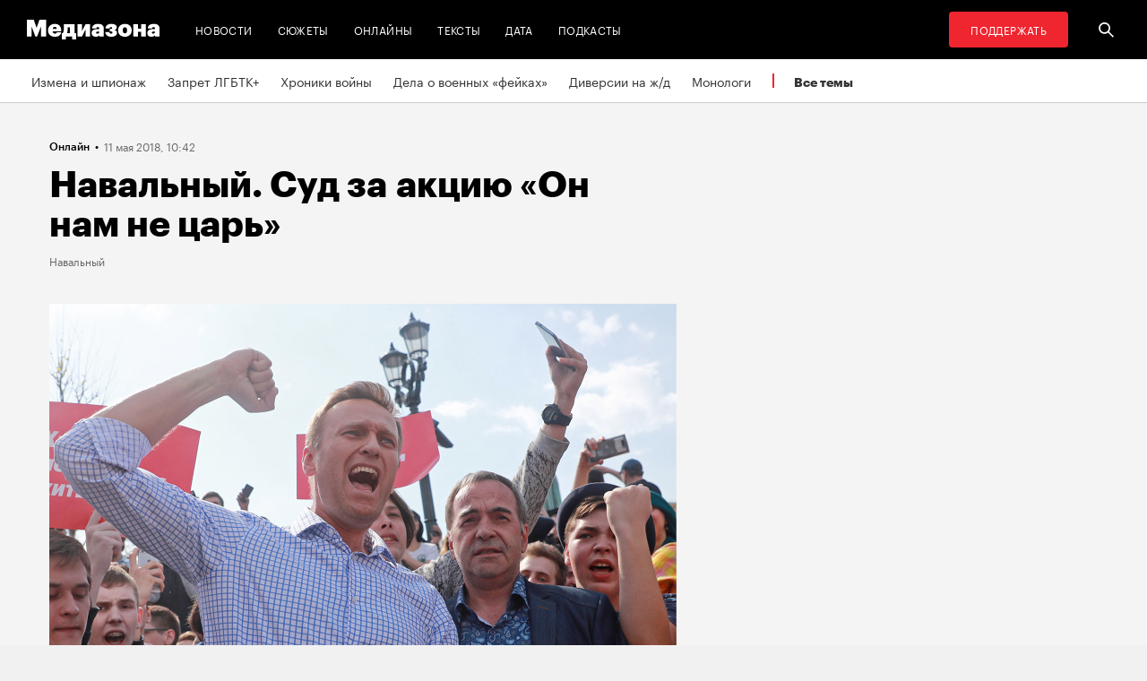

--- FILE ---
content_type: text/html; charset=utf-8
request_url: https://zona.media/online/2018/05/11/navalny5may
body_size: 35685
content:
<!DOCTYPE html><html lang="ru"><head><meta charset="UTF-8"><meta name="viewport" content="width=device-width,initial-scale=1"><link rel="stylesheet" type="text/css" href="/css/main.31f88f0b.css"><link rel="preload" href="/font/Graphik-Bold-Cy-Web.woff" as="font" type="font/woff" crossorigin><link rel="preload" href="/font/Graphik-Regular-Cy-Web.woff" as="font" type="font/woff" crossorigin><link rel="preload" href="/font/firamono/firamono-regular-webfont.woff2" as="font" type="font/woff2" crossorigin><link rel="preload" href="/font/firamono/firamono-bold-webfont.woff2" as="font" type="font/woff2" crossorigin><link rel="preload" href="/font/williamtext/WilliamTextStd-Regular.woff" as="font" type="font/woff" crossorigin><link rel="preload" href="/font/williamtext/WilliamTextStd-RegularItalic.woff" as="font" type="font/woff" crossorigin><script>var googletag = googletag || {};
googletag.cmd = googletag.cmd || [];
(function() {
var gads = document.createElement('script');
gads.async = true;
gads.type = 'text/javascript';
var useSSL = 'https:' == document.location.protocol;
gads.src = (useSSL ? 'https:' : 'http:') +
'//www.googletagservices.com/tag/js/gpt.js';
var node = document.getElementsByTagName('script')[0];
node.parentNode.insertBefore(gads, node);
})();
</script><script>googletag.cmd.push(function() {
  googletag.defineSlot('/100831207/adsense-728x90', [728, 90], 'div-gpt-ad-1502978316953-0').addService(googletag.pubads());
  googletag.pubads().enableSingleRequest();
  googletag.pubads().collapseEmptyDivs();
  googletag.enableServices();
});</script><meta name="apple-mobile-web-app-title" content="Медиазона"><meta name="apple-mobile-web-app-status-bar-style"><link rel="apple-touch-icon-precomposed" sizes="40x40" href="https://zona.media/s/favicon/mz/apple-icon-40x40.png"><link rel="apple-touch-icon-precomposed" sizes="57x57" href="https://zona.media/s/favicon/mz/apple-icon-57x57.png"><link rel="apple-touch-icon-precomposed" sizes="60x60" href="https://zona.media/s/favicon/mz/apple-icon-60x60.png"><link rel="apple-touch-icon-precomposed" sizes="72x72" href="https://zona.media/s/favicon/mz/apple-icon-72x72.png"><link rel="apple-touch-icon-precomposed" sizes="76x76" href="https://zona.media/s/favicon/mz/apple-icon-76x76.png"><link rel="apple-touch-icon-precomposed" sizes="114x114" href="https://zona.media/s/favicon/mz/apple-icon-114x114.png"><link rel="apple-touch-icon-precomposed" sizes="120x120" href="https://zona.media/s/favicon/mz/apple-icon-120x120.png"><link rel="apple-touch-icon-precomposed" sizes="144x144" href="https://zona.media/s/favicon/mz/apple-icon-144x144.png"><link rel="apple-touch-icon-precomposed" sizes="152x152" href="https://zona.media/s/favicon/mz/apple-icon-152x152.png"><link rel="apple-touch-icon-precomposed" sizes="180x180" href="https://zona.media/s/favicon/mz/apple-icon-180x180.png"><link rel="apple-touch-icon-precomposed" sizes="190x190" href="https://zona.media/s/favicon/mz/apple-icon.png"><link rel="apple-touch-icon-precomposed" sizes="192x192" href="https://zona.media/s/favicon/mz/apple-icon.png"><link rel="icon" type="image/png" href="https://zona.media/s/favicon/mz/favicon-16x16.png" sizes="16x16"><link rel="icon" type="image/png" href="https://zona.media/s/favicon/mz/favicon-32x32.png" sizes="32x32"><link rel="icon" type="image/png" href="https://zona.media/s/favicon/mz/favicon-96x96.png" sizes="96x96"><link rel="icon" type="image/png" href="https://zona.media/s/favicon/mz/favicon-128x128.png" sizes="128x128"><link rel="icon" type="image/png" href="https://zona.media/s/favicon/mz/favicon-196x196.png" sizes="196x196"><link rel="icon" href="https://zona.media/s/favicon/mz/favicon.ico"><meta name="application-name" content="Медиазона"><meta name="msapplication-TileColor"><meta name="msapplication-square70x70logo" content="https://zona.media/s/favicon/mz/ms-icon-70x70.png"><meta name="msapplication-TileImage" content="https://zona.media/s/favicon/mz/ms-icon-144x144.png"><meta name="msapplication-square150x150logo" content="https://zona.media/s/favicon/mz/ms-icon-150x150.png"><meta name="msapplication-wide310x150logo" content="https://zona.media/s/favicon/mz/ms-icon-310x150.png"><meta name="msapplication-square310x310logo" content="https://zona.media/s/favicon/mz/ms-icon-310x310.png"><meta name="msapplication-notification" content="frequency=30;polling-uri=http://notifications.buildmypinnedsite.com/?feed=https://zona.media//rss/&amp;id=1;polling-uri2=http://notifications.buildmypinnedsite.com/?feed=https://zona.media//rss/&amp;id=2;polling-uri3=http://notifications.buildmypinnedsite.com/?feed=https://zona.media//rss/&amp;id=3;polling-uri4=http://notifications.buildmypinnedsite.com/?feed=https://zona.media//rss/&amp;id=4;polling-uri5=http://notifications.buildmypinnedsite.com/?feed=http://mediazona-dev.xyz/rss/&amp;id=5;cycle=1"><!-- google analytics--><script async="" src="https://www.googletagmanager.com/gtm.js?id=GTM-N8VFP5"></script><script>window.dataLayer = window.dataLayer || [];
function gtag(){dataLayer.push(arguments)};
gtag('js', new Date());
gtag('config', 'GTM-N8VFP5');</script><!-- instant articles для fb--><meta property="fb:pages" content="722299304474207"><!-- yandex webmaster--><meta name="yandex-verification" content="45c69d1d1797aeaa"><meta name="description" content="Суд перенес рассмотрение обоих дел на 15 мая"><!-- FB--><meta property="og:title" content="Навальный. Суд за акцию «Он нам не царь»"><meta property="og:description" content="Суд перенес рассмотрение обоих дел на 15 мая"><meta property="og:url" content="https://zona.media/online/2018/05/11/navalny5may"><meta property="og:site_name" content="Медиазона"><meta property="og:seealso" content="https://zona.media/"><meta property="og:image" content="https://s3.zona.media/entry/0a7ce5866501355e16ea813fe6e09a5d_1400x850"><meta property="og:image:width" content="1400"><meta property="og:image:height" content="850"><meta property="og:type" content="website"><!-- Twitter--><meta name="twitter:card" content="summary_large_image"><meta name="twitter:site" content="@mediazzzona"><meta name="twitter:title" content="Навальный. Суд за акцию «Он нам не царь»"><meta name="twitter:description" content="Суд перенес рассмотрение обоих дел на 15 мая"><meta name="twitter:image" content="https://s3.zona.media/entry/0a7ce5866501355e16ea813fe6e09a5d_1400x850"><meta name="twitter:domain" content="zona.media"><!-- web push--><link rel="manifest" href="/s/manifest/mz.json"><!-- TODO: Это тестирование индексирования зеркал от фубраля 2025 года.--><!-- Удалить после окончания тестирования. Либо через значительное время.--><!-- canonical--><!--cardBase + req.params.name--><link rel="canonical" href="https://zona.media/online/2018/05/11/navalny5may"><script type="application/ld+json">{"@context":"http://schema.org","@type":"Organization","name":"Медиазона","url":"https://zona.media","logo":{"@type":"ImageObject","url":"https://zona.media/s/favicon/mz/favicon-196x196.png","width":196,"height":196},"email":"info@zona.media","description":""}</script><script>window.mz_lang = "ru"
window.region = "ru"
window.imageUrlBase = "https://s3.zona.media/"
window.rsmUrl = "https://rsm.zona.media"
window.sentryUrl = "https://467f7b6c972340dbb87ddb39d13d9c63@sentry.zona.media/7"
window.mz_recaptcha_token = `6Ld1mE4fAAAAABl4ISYMMhPwJG0rFEjm83zhdKhg`</script><script>window.adminUrl = "http://admin.zona.media";
window.pageType = "renderPost";
window.currentPostId = "25049";
if (window.currentPostId){
  var image = new Image();
  image.src = '/counter?postId='+window.currentPostId+'&t='+Math.random();
}</script><noscript><img src="/counter?postId=undefined&amp;t=0.45183110387628334"></noscript><script type="application/ld+json">{"@context":"http://schema.org","@type":"NewsArticle","mainEntityOfPage":{"@type":"WebPage","@id":"/online/2018/05/11/navalny5may"},"image":["https://s3.zona.media/entry/0a7ce5866501355e16ea813fe6e09a5d"],"headline":"Навальный. Суд за акцию «Он нам не царь»","datePublished":"2018-05-11T07:42:19.469Z","dateModified":"2018-05-11T07:42:19.469Z","author":{"@type":"Organization","name":"Медиазона","url":"https://zona.media","logo":{"@type":"ImageObject","url":"https://zona.media/s/favicon/mz/favicon-196x196.png","width":196,"height":196}},"publisher":{"@type":"Organization","name":"Медиазона","url":"https://zona.media","logo":{"@type":"ImageObject","url":"https://zona.media/s/favicon/mz/favicon-196x196.png","width":196,"height":196}}}</script><script type="application/ld+json">{"@context":"http://schema.org","@type":"BreadcrumbList","itemListElement":[{"@type":"ListItem","name":"Медиазона","item":"https://zona.media","position":1},{"@type":"ListItem","name":"Онлайны","item":"https://zona.media/online","position":2},{"@type":"ListItem","name":"Навальный","item":"https://zona.media/theme/navalny","position":3},{"@type":"ListItem","name":"Навальный. Суд за акцию «Он нам не царь»","position":4}]}</script><title>Навальный. Суд за акцию «Он нам не царь»</title><script defer async src="https://www.google.com/recaptcha/api.js"></script></head><body><!-- Google Tag Manager script--><noscript><iframe src="https://www.googletagmanager.com/ns.html?id=GTM-N8VFP5" height="0" width="0" style="display:none;visibility:hidden"></iframe></noscript><svg class="hiddenCut"><symbol id="icon_tw" viewbox="0 0 24 24"><path d="M20 6.543a6.56 6.56 0 0 1-1.884.518 3.294 3.294 0 0 0 1.442-1.816 6.575 6.575 0 0 1-2.085.797 3.283 3.283 0 0 0-5.594 2.993 9.32 9.32 0 0 1-6.764-3.429 3.247 3.247 0 0 0-.445 1.65 3.28 3.28 0 0 0 1.46 2.731 3.274 3.274 0 0 1-1.487-.41v.041a3.285 3.285 0 0 0 2.633 3.218c-.484.13-.99.15-1.482.056a3.286 3.286 0 0 0 3.066 2.28A6.587 6.587 0 0 1 4 16.531a9.292 9.292 0 0 0 5.031 1.473c6.04 0 9.34-5 9.34-9.338 0-.142-.002-.284-.008-.425A6.673 6.673 0 0 0 20 6.545v-.002z"></path></symbol><symbol id="icon_vk" viewbox="0 0 24 24"><path d="M12.831 17.393s.356-.04.537-.239c.169-.183.164-.526.164-.526s-.025-1.608.71-1.845c.724-.233 1.655 1.554 2.639 2.242.745.52 1.312.405 1.312.405l2.634-.037s1.376-.088.723-1.188c-.055-.09-.381-.814-1.96-2.303-1.65-1.56-1.43-1.306.56-4.003 1.212-1.641 1.696-2.643 1.545-3.072-.145-.41-1.036-.302-1.036-.302l-2.965.019s-.22-.03-.384.069c-.157.096-.26.323-.26.323s-.47 1.271-1.096 2.352c-1.32 2.279-1.848 2.4-2.063 2.257-.504-.329-.378-1.326-.378-2.033 0-2.21.328-3.13-.643-3.37-.323-.078-.56-.13-1.385-.14-1.058-.01-1.953.004-2.46.257-.338.168-.6.542-.44.563.196.028.64.12.875.45.304.418.294 1.363.294 1.363s.175 2.6-.409 2.923c-.4.221-.948-.23-2.126-2.299-.602-1.06-1.058-2.23-1.058-2.23s-.088-.22-.244-.336c-.19-.143-.456-.186-.456-.186l-2.816.017s-.426.011-.581.2c-.137.166-.011.51-.011.51s2.207 5.249 4.705 7.892c2.29 2.426 4.893 2.266 4.893 2.266h1.179l.001.001z"></path></symbol><symbol id="icon_fb" viewbox="0 0 24 24"><path d="M13.1 20v-7.21h2.773l.415-3.2H13.1V8.547c0-.927.26-1.558 1.596-1.558l1.704-.002v-2.86A22.787 22.787 0 0 0 13.917 4C11.46 4 9.78 5.492 9.78 8.23v1.36H7v3.2h2.78V20h3.32z"></path></symbol><symbol id="icon_insta" viewbox="0 0 24 24"><path d="M14.6880919,12.016232 C14.6880919,10.5446217 13.4878423,9.34437211 12.016232,9.34437211 C10.5446217,9.34437211 9.34437211,10.5446217 9.34437211,12.016232 C9.34437211,13.4878423 10.5446217,14.6880919 12.016232,14.6880919 C13.4878423,14.6880919 14.6880919,13.4878423 14.6880919,12.016232 Z M16.1283914,12.016232 C16.1283914,14.2914877 14.2914877,16.1283914 12.016232,16.1283914 C9.74097631,16.1283914 7.90407263,14.2914877 7.90407263,12.016232 C7.90407263,9.74097631 9.74097631,7.90407263 12.016232,7.90407263 C14.2914877,7.90407263 16.1283914,9.74097631 16.1283914,12.016232 Z M17.2555823,7.73708139 C17.2555823,8.26936598 16.8276672,8.69728104 16.2953826,8.69728104 C15.763098,8.69728104 15.335183,8.26936598 15.335183,7.73708139 C15.335183,7.2047968 15.763098,6.77688174 16.2953826,6.77688174 C16.8276672,6.77688174 17.2555823,7.2047968 17.2555823,7.73708139 Z M12.016232,5.44095179 C10.8472933,5.44095179 8.34242465,5.34701921 7.28829242,5.76449732 C6.92299907,5.91061466 6.6516383,6.08804286 6.36984058,6.36984058 C6.08804286,6.6516383 5.91061466,6.92299907 5.76449732,7.28829242 C5.34701921,8.34242465 5.44095179,10.8472933 5.44095179,12.016232 C5.44095179,13.1851707 5.34701921,15.6900394 5.76449732,16.7441716 C5.91061466,17.1094649 6.08804286,17.3808257 6.36984058,17.6626234 C6.6516383,17.9444212 6.92299907,18.1218494 7.28829242,18.2679667 C8.34242465,18.6854448 10.8472933,18.5915122 12.016232,18.5915122 C13.1851707,18.5915122 15.6900394,18.6854448 16.7441716,18.2679667 C17.1094649,18.1218494 17.3808257,17.9444212 17.6626234,17.6626234 C17.9444212,17.3808257 18.1218494,17.1094649 18.2679667,16.7441716 C18.6854448,15.6900394 18.5915122,13.1851707 18.5915122,12.016232 C18.5915122,10.8472933 18.6854448,8.34242465 18.2679667,7.28829242 C18.1218494,6.92299907 17.9444212,6.6516383 17.6626234,6.36984058 C17.3808257,6.08804286 17.1094649,5.91061466 16.7441716,5.76449732 C15.6900394,5.34701921 13.1851707,5.44095179 12.016232,5.44095179 Z M20.0318117,12.016232 C20.0318117,13.122549 20.0422487,14.218429 19.9796269,15.324746 C19.9170052,16.6084912 19.6247705,17.7461191 18.6854448,18.6854448 C17.7461191,19.6247705 16.6084912,19.9170052 15.324746,19.9796269 C14.218429,20.0422487 13.122549,20.0318117 12.016232,20.0318117 C10.909915,20.0318117 9.81403498,20.0422487 8.70771799,19.9796269 C7.42397281,19.9170052 6.28634496,19.6247705 5.34701921,18.6854448 C4.40769347,17.7461191 4.11545879,16.6084912 4.05283707,15.324746 C3.99021536,14.218429 4.00065231,13.122549 4.00065231,12.016232 C4.00065231,10.909915 3.99021536,9.81403498 4.05283707,8.70771799 C4.11545879,7.42397281 4.40769347,6.28634496 5.34701921,5.34701921 C6.28634496,4.40769347 7.42397281,4.11545879 8.70771799,4.05283707 C9.81403498,3.99021536 10.909915,4.00065231 12.016232,4.00065231 C13.122549,4.00065231 14.218429,3.99021536 15.324746,4.05283707 C16.6084912,4.11545879 17.7461191,4.40769347 18.6854448,5.34701921 C19.6247705,6.28634496 19.9170052,7.42397281 19.9796269,8.70771799 C20.0422487,9.81403498 20.0318117,10.909915 20.0318117,12.016232 Z"></path></symbol><symbol id="icon_ok" viewbox="0 0 24 24"><path d="M11.546 12.11c2.578 0 4.668-2.04 4.668-4.555C16.214 5.04 14.124 3 11.547 3 8.97 3 6.88 5.04 6.88 7.556c0 2.517 2.09 4.556 4.667 4.556v-.002zm0-6.796c1.268 0 2.297 1.003 2.297 2.24 0 1.24-1.03 2.242-2.297 2.242-1.268 0-2.296-1.003-2.296-2.24 0-1.24 1.028-2.242 2.296-2.242z"></path><path d="M14.963 12.466c-1.31 1.008-3.417 1.008-3.417 1.008s-2.106 0-3.417-1.008c-.97-.746-1.7-.317-1.963.2-.46.9.06 1.336 1.23 2.07 1.002.627 2.376.862 3.264.95l-.74.722c-1.045 1.02-2.052 2.002-2.75 2.685a1.027 1.027 0 0 0 0 1.476l.125.123a1.09 1.09 0 0 0 1.513 0l2.75-2.685 2.75 2.684a1.09 1.09 0 0 0 1.515 0l.126-.124a1.027 1.027 0 0 0 0-1.477l-2.75-2.686-.744-.725c.888-.09 2.248-.326 3.24-.948 1.172-.734 1.69-1.17 1.23-2.07-.262-.517-.992-.946-1.962-.2v.005z"></path></symbol><symbol id="icon_youtube" viewbox="0 0 22 20"><path d="M18.298 5.03C17.648 4.298 16.45 4 14.158 4H5.842c-2.344 0-3.564.318-4.21 1.097C1 5.857 1 6.975 1 8.524v2.952c0 3 .749 4.524 4.842 4.524h8.316c1.987 0 3.088-.263 3.8-.91.73-.661 1.042-1.742 1.042-3.614V8.524c0-1.633-.049-2.759-.702-3.494zm-5.677 5.568l-4.589 2.324a.723.723 0 0 1-.692-.02.68.68 0 0 1-.34-.586V7.684a.68.68 0 0 1 .34-.585.725.725 0 0 1 .69-.022l4.59 2.309c.233.117.38.35.38.606a.681.681 0 0 1-.379.606z"></path></symbol><symbol id="icon_search" viewbox="0 0 300 300"><path d="M300,269.1l-95.7-95.7c28.9-43.3,24.3-102.5-13.9-140.7    C168.6,10.9,140.1,0,111.5,0S54.4,10.9,32.7,32.7c-43.5,43.5-43.5,114.2,0,157.7C54.4,212.1,83,223,111.5,223    c21.6,0,43.2-6.2,61.9-18.7l95.7,95.7L300,269.1z M53.9,169.1c-31.8-31.8-31.8-83.5,0-115.3C69.3,38.5,89.7,30,111.5,30    s42.2,8.5,57.6,23.9c31.8,31.8,31.8,83.5,0,115.3c-15.4,15.4-35.9,23.9-57.6,23.9C89.7,193,69.3,184.5,53.9,169.1z"></path></symbol><symbol id="icon_rss" viewbox="0 0 197 197"><path d="M26.1,144.5 C11.6,144.5 -0.2,156.2 -0.2,170.7 C-0.2,185.2 11.6,196.9 26.1,196.9 C40.6,196.9 52.4,185.2 52.4,170.7 C52.4,156.2 40.7,144.5 26.1,144.5 L26.1,144.5 Z M-0.1,66.8 L-0.1,104.6 C24.5,104.6 47.7,114.2 65.1,131.6 C82.5,149 92.1,172.2 92.1,197 L130,197 C130,125.2 71.6,66.8 -0.1,66.8 L-0.1,66.8 Z M-0.1,-0.2 L-0.1,37.6 C87.7,37.6 159.1,109.1 159.1,197 L197.1,197 C197.1,88.3 108.6,-0.2 -0.1,-0.2 L-0.1,-0.2 Z"></path></symbol><symbol id="icon_share_vk" viewbox="0 0 24 24"><path d="M12.831 17.393s.356-.04.537-.239c.169-.183.164-.526.164-.526s-.025-1.608.71-1.845c.724-.233 1.655 1.554 2.639 2.242.745.52 1.312.405 1.312.405l2.634-.037s1.376-.088.723-1.188c-.055-.09-.381-.814-1.96-2.303-1.65-1.56-1.43-1.306.56-4.003 1.212-1.641 1.696-2.643 1.545-3.072-.145-.41-1.036-.302-1.036-.302l-2.965.019s-.22-.03-.384.069c-.157.096-.26.323-.26.323s-.47 1.271-1.096 2.352c-1.32 2.279-1.848 2.4-2.063 2.257-.504-.329-.378-1.326-.378-2.033 0-2.21.328-3.13-.643-3.37-.323-.078-.56-.13-1.385-.14-1.058-.01-1.953.004-2.46.257-.338.168-.6.542-.44.563.196.028.64.12.875.45.304.418.294 1.363.294 1.363s.175 2.6-.409 2.923c-.4.221-.948-.23-2.126-2.299-.602-1.06-1.058-2.23-1.058-2.23s-.088-.22-.244-.336c-.19-.143-.456-.186-.456-.186l-2.816.017s-.426.011-.581.2c-.137.166-.011.51-.011.51s2.207 5.249 4.705 7.892c2.29 2.426 4.893 2.266 4.893 2.266h1.179l.001.001z"></path></symbol><symbol id="icon_share_ok" viewbox="0 0 24 24"><path d="M11.546 12.11c2.578 0 4.668-2.04 4.668-4.555C16.214 5.04 14.124 3 11.547 3 8.97 3 6.88 5.04 6.88 7.556c0 2.517 2.09 4.556 4.667 4.556v-.002zm0-6.796c1.268 0 2.297 1.003 2.297 2.24 0 1.24-1.03 2.242-2.297 2.242-1.268 0-2.296-1.003-2.296-2.24 0-1.24 1.028-2.242 2.296-2.242z"></path><path d="M14.963 12.466c-1.31 1.008-3.417 1.008-3.417 1.008s-2.106 0-3.417-1.008c-.97-.746-1.7-.317-1.963.2-.46.9.06 1.336 1.23 2.07 1.002.627 2.376.862 3.264.95l-.74.722c-1.045 1.02-2.052 2.002-2.75 2.685a1.027 1.027 0 0 0 0 1.476l.125.123a1.09 1.09 0 0 0 1.513 0l2.75-2.685 2.75 2.684a1.09 1.09 0 0 0 1.515 0l.126-.124a1.027 1.027 0 0 0 0-1.477l-2.75-2.686-.744-.725c.888-.09 2.248-.326 3.24-.948 1.172-.734 1.69-1.17 1.23-2.07-.262-.517-.992-.946-1.962-.2v.005z"></path></symbol><symbol id="icon_share_fb" viewbox="0 0 24 24"><path d="M13.1 20v-7.21h2.773l.415-3.2H13.1V8.547c0-.927.26-1.558 1.596-1.558l1.704-.002v-2.86A22.787 22.787 0 0 0 13.917 4C11.46 4 9.78 5.492 9.78 8.23v1.36H7v3.2h2.78V20h3.32z"></path></symbol><symbol id="icon_share_tw" viewbox="0 0 24 24"><path d="M20 6.543a6.56 6.56 0 0 1-1.884.518 3.294 3.294 0 0 0 1.442-1.816 6.575 6.575 0 0 1-2.085.797 3.283 3.283 0 0 0-5.594 2.993 9.32 9.32 0 0 1-6.764-3.429 3.247 3.247 0 0 0-.445 1.65 3.28 3.28 0 0 0 1.46 2.731 3.274 3.274 0 0 1-1.487-.41v.041a3.285 3.285 0 0 0 2.633 3.218c-.484.13-.99.15-1.482.056a3.286 3.286 0 0 0 3.066 2.28A6.587 6.587 0 0 1 4 16.531a9.292 9.292 0 0 0 5.031 1.473c6.04 0 9.34-5 9.34-9.338 0-.142-.002-.284-.008-.425A6.673 6.673 0 0 0 20 6.545v-.002z"></path></symbol><symbol id="icon_share_telegram" viewbox="0 0 24 24"><path d="M18.852 5.094L3.794 10.902c-1.028.412-1.022.986-.187 1.24l3.754 1.174L8.8 17.72c.174.482.088.674.595.674.391 0 .563-.179.782-.391l1.877-1.827 3.907 2.887c.719.396 1.238.191 1.417-.667L19.94 6.312c.263-1.052-.401-1.53-1.089-1.218zm-10.9 7.952l8.464-5.34c.423-.257.81-.12.492.164L9.66 14.41l-.282 3.01-1.427-4.374z"></path></symbol><symbol id="icon_share_copytoclipboard" viewbox="0 0 14 15"><path d="M2.3024 11.6976C1.31069 10.7059 1.31069 9.09362 2.3024 8.1019L4.6222 5.7821L3.5203 4.6802L1.2005 7C-0.400166 8.60066 -0.400166 11.1988 1.2005 12.7995C2.80116 14.4002 5.39934 14.4002 7 12.7995L9.3198 10.4797L8.2179 9.3778L5.89809 11.6976C4.90638 12.6893 3.29412 12.6893 2.3024 11.6976ZM5.26015 9.89975L9.89975 5.26015L8.73985 4.10025L4.10025 8.73985L5.26015 9.89975ZM7 1.2005L4.6802 3.5203L5.7821 4.6222L8.1019 2.3024C9.09362 1.31069 10.7059 1.31069 11.6976 2.3024C12.6893 3.29412 12.6893 4.90638 11.6976 5.89809L9.3778 8.2179L10.4797 9.3198L12.7995 7C14.4002 5.39934 14.4002 2.80116 12.7995 1.2005C11.1988 -0.400166 8.60066 -0.400166 7 1.2005Z"></path></symbol><symbol id="icon_share_copied" viewbox="0 0 18 18"><path d="M9.00033 0.666687C4.40033 0.666687 0.666992 4.40002 0.666992 9.00002C0.666992 13.6 4.40033 17.3334 9.00033 17.3334C13.6003 17.3334 17.3337 13.6 17.3337 9.00002C17.3337 4.40002 13.6003 0.666687 9.00033 0.666687ZM7.33366 13.1667L3.16699 9.00002L4.34199 7.82502L7.33366 10.8084L13.6587 4.48335L14.8337 5.66669L7.33366 13.1667Z"></path></symbol><symbol id="icon_share_pdf" viewbox="0 0 32 32"><g fill="black" fill-rule="evenodd"></g><path d="M4 21V11H7.83673C8.53212 11 9.13228 11.1465 9.63719 11.4395C10.1451 11.7292 10.5367 12.1344 10.8118 12.6553C11.0869 13.1729 11.2245 13.7751 11.2245 14.4619C11.2245 15.152 11.0839 15.7559 10.8027 16.2734C10.5246 16.7878 10.127 17.1865 9.60998 17.4697C9.09297 17.7529 8.47921 17.8945 7.76871 17.8945H5.40136V15.9902H7.35147C7.6901 15.9902 7.97279 15.9268 8.19955 15.7998C8.42933 15.6729 8.60317 15.4954 8.72109 15.2676C8.839 15.0365 8.89796 14.7679 8.89796 14.4619C8.89796 14.1527 8.839 13.8857 8.72109 13.6611C8.60317 13.4333 8.42933 13.2575 8.19955 13.1338C7.96977 13.0101 7.68707 12.9482 7.35147 12.9482H6.2449V21H4Z"></path><path d="M15.7642 21H12.3311V11H15.7596C16.706 11 17.5208 11.2002 18.2041 11.6006C18.8904 11.9977 19.4195 12.5706 19.7914 13.3193C20.1633 14.0648 20.3492 14.9567 20.3492 15.9951C20.3492 17.0368 20.1633 17.932 19.7914 18.6807C19.4225 19.4294 18.8949 20.0039 18.2086 20.4043C17.5223 20.8014 16.7075 21 15.7642 21ZM14.576 18.9395H15.678C16.198 18.9395 16.6379 18.8451 16.9977 18.6562C17.3605 18.4642 17.6342 18.1533 17.8186 17.7236C18.006 17.2907 18.0998 16.7145 18.0998 15.9951C18.0998 15.2757 18.006 14.7028 17.8186 14.2764C17.6311 13.8467 17.3545 13.5374 16.9887 13.3486C16.6258 13.1566 16.1784 13.0605 15.6463 13.0605H14.576V18.9395Z"></path><path d="M21.6599 21V11H28V12.9629H23.9048V15.0137H27.5964V16.9814H23.9048V21H21.6599Z"></path></symbol><symbol id="icon_expand" viewbox="0 0 33 33"><path d="M16.5,33 C7.38730163,33 1.11598369e-15,25.6126984 0,16.5 C-1.11598369e-15,7.38730163 7.38730163,1.67397553e-15 16.5,0 C25.6126984,-1.67397553e-15 33,7.38730163 33,16.5 C32.9889799,25.6081298 25.6081298,32.9889799 16.5,33 L16.5,33 Z M16.5,1 C7.93958638,1 1,7.93958638 1,16.5 C1,25.0604136 7.93958638,32 16.5,32 C25.0604136,32 32,25.0604136 32,16.5 C31.9889815,7.94415454 25.0558455,1.01101849 16.5,1 L16.5,1 Z"></path><path d="M22.81,13.51 L16.5,20.05 L10.19,13.51 L9.49,14.24 L16.5,21.51 L23.51,14.24 L22.81,13.51 L22.81,13.51 Z"></path></symbol><symbol id="icon_telegram" viewbox="0 0 24 24"><path d="M18.852 5.094L3.794 10.902c-1.028.412-1.022.986-.187 1.24l3.754 1.174L8.8 17.72c.174.482.088.674.595.674.391 0 .563-.179.782-.391l1.877-1.827 3.907 2.887c.719.396 1.238.191 1.417-.667L19.94 6.312c.263-1.052-.401-1.53-1.089-1.218zm-10.9 7.952l8.464-5.34c.423-.257.81-.12.492.164L9.66 14.41l-.282 3.01-1.427-4.374z"></path></symbol><symbol id="icon_q" viewbox="0 0 24 24" width="20" height="19"><path fill-rule="evenodd" clip-rule="evenodd" d="M 12 23 C 18.441406 23 23.707031 17.867188 23.707031 11.5 C 23.707031 5.132812 18.484375 0 12 0 C 5.515625 0 0.292969 5.132812 0.292969 11.5 C 0.292969 17.824219 5.515625 23 12 23 Z M 10.441406 4.929688 C 9.136719 5.050781 7.914062 5.585938 6.988281 6.488281 C 6.609375 6.859375 6.316406 7.269531 6.105469 7.761719 C 5.894531 8.253906 5.8125 8.75 5.8125 9.28125 L 5.8125 10.144531 C 5.8125 10.636719 5.894531 11.171875 6.105469 11.625 C 6.316406 12.074219 6.570312 12.527344 6.949219 12.894531 C 7.875 13.800781 9.09375 14.375 10.398438 14.5 C 10.570312 14.5 10.738281 14.539062 10.863281 14.539062 L 10.359375 13.882812 L 10.359375 4.929688 Z M 17.347656 17.90625 L 17.347656 9.28125 C 17.347656 8.253906 16.925781 7.269531 16.210938 6.53125 C 15.285156 5.625 14.0625 5.050781 12.757812 4.929688 C 12.589844 4.929688 12.421875 4.886719 12.292969 4.886719 L 12.800781 5.542969 L 12.800781 16.511719 C 12.800781 17.125 13.050781 17.703125 13.472656 18.152344 C 13.894531 18.605469 14.527344 18.8125 15.117188 18.8125 L 17.9375 18.8125 Z M 17.347656 17.90625"></path></symbol><symbol id="icon_tiktok" viewBox="0 0 128 128" width="128" height="128"><circle fill="black" cx="64" cy="64" r="55"></circle><path fill="white" fill-rule="evenodd" clip-rule="evenodd" d="M78.872 46.7088L78.8707 48.7685H78.8677V76.4556C78.8677 83.0567 76.2677 89.3346 71.6007 94.002C66.9333 98.6689 60.655 101.268 54.056 101.268C47.4553 101.268 41.1783 98.6689 36.5113 94.002C31.8443 89.3346 29.2438 83.0567 29.2438 76.4556C29.2438 69.8549 31.8443 63.5782 36.5113 58.9113C41.1783 54.2439 47.4553 51.6438 54.056 51.6438H58.6602V64.6874H54.056C50.9223 64.6874 47.9494 65.9187 45.7332 68.1349C43.5179 70.3507 42.2874 73.3223 42.2874 76.4556C42.2874 79.5892 43.5179 82.5621 45.7332 84.7779C47.9494 86.9924 50.9223 88.225 54.056 88.225C57.1892 88.225 60.1621 86.9924 62.3783 84.7779C64.5928 82.5621 65.8241 79.5905 65.8241 76.4831V26.7316H78.8134L79.4641 27.9358C81.4864 31.684 84.2142 35.2371 87.5972 37.8593C90.213 39.8871 93.1731 41.3178 96.4438 41.8913L98.7559 42.2968L96.275 54.8716L94.0528 54.4746C91.407 54.0017 88.8086 53.1992 86.3757 52.0523C83.5835 50.7353 80.9936 48.9577 78.872 46.7088V46.7088ZM64.0007 -0.00113254C28.6534 -0.00113254 0 28.6521 0 63.9994C0 99.3454 28.6534 128 64.0007 128C99.3467 128 128 99.3454 128 63.9994C128 28.6521 99.3467 -0.00113254 64.0007 -0.00113254"></path></symbol><symbol id="icon_share_tg" viewbox="0 0 300 300"><path d="M5.299,144.645l69.126,25.8l26.756,86.047c1.712,5.511,8.451,7.548,12.924,3.891l38.532-31.412c4.039-3.291,9.792-3.455,14.013-0.391l69.498,50.457c4.785,3.478,11.564,0.856,12.764-4.926L299.823,29.22c1.31-6.316-4.896-11.585-10.91-9.259L5.218,129.402C-1.783,132.102-1.722,142.014,5.299,144.645z M96.869,156.711l135.098-83.207c2.428-1.491,4.926,1.792,2.841,3.726L123.313,180.87c-3.919,3.648-6.447,8.53-7.163,13.829l-3.798,28.146c-0.503,3.758-5.782,4.131-6.819,0.494l-14.607-51.325C89.253,166.16,91.691,159.907,96.869,156.711z"></path></symbol><symbol id="icon_write" viewbox="0 0 128 128"><path d="M36.108,110.473l70.436-70.436L87.963,21.457L17.526,91.893c-0.378,0.302-0.671,0.716-0.803,1.22   l-5.476,20.803c-0.01,0.04-0.01,0.082-0.019,0.121c-0.018,0.082-0.029,0.162-0.039,0.247c-0.007,0.075-0.009,0.147-0.009,0.222   c-0.001,0.077,0.001,0.147,0.009,0.225c0.01,0.084,0.021,0.166,0.039,0.246c0.008,0.04,0.008,0.082,0.019,0.121   c0.007,0.029,0.021,0.055,0.031,0.083c0.023,0.078,0.053,0.154,0.086,0.23c0.029,0.067,0.057,0.134,0.09,0.196   c0.037,0.066,0.077,0.127,0.121,0.189c0.041,0.063,0.083,0.126,0.13,0.184c0.047,0.059,0.1,0.109,0.152,0.162   c0.053,0.054,0.105,0.105,0.163,0.152c0.056,0.048,0.119,0.09,0.182,0.131c0.063,0.043,0.124,0.084,0.192,0.12   c0.062,0.033,0.128,0.062,0.195,0.09c0.076,0.033,0.151,0.063,0.23,0.087c0.028,0.009,0.054,0.023,0.083,0.031   c0.04,0.01,0.081,0.01,0.121,0.02c0.081,0.017,0.162,0.028,0.246,0.037c0.077,0.009,0.148,0.011,0.224,0.01   c0.075,0,0.147-0.001,0.223-0.008c0.084-0.011,0.166-0.022,0.247-0.039c0.04-0.01,0.082-0.01,0.121-0.02l20.804-5.475   C35.393,111.146,35.808,110.853,36.108,110.473z M19.651,108.349c-0.535-0.535-1.267-0.746-1.964-0.649l3.183-12.094l11.526,11.525   L20.3,110.313C20.398,109.616,20.188,108.884,19.651,108.349z"></path><path d="M109.702,36.879l-18.58-18.581l7.117-7.117c0,0,12.656,4.514,18.58,18.582L109.702,36.879z"></path></symbol><symbol id="icon_envelope" viewbox="0 0 16 13"><path d="M14.346 3.196V1.6L8 5.571 1.654 1.6v1.596L8 7.129l6.346-3.933zm0-3.192c.43 0 .798.158 1.102.475.304.317.456.69.456 1.121v9.5c0 .43-.152.804-.456 1.121a1.472 1.472 0 0 1-1.102.475H1.654c-.43 0-.798-.158-1.102-.475A1.565 1.565 0 0 1 .096 11.1V1.6c0-.43.152-.804.456-1.121A1.472 1.472 0 0 1 1.654.004h12.692z"></path></symbol><symbol id="icon-arrow" viewBox="0 0 12 22"><g stroke="currentColor" stroke-width="2"><path d="M1,1L10.5,11.5"></path><path d="M1,21L10.5,10.5"></path></g></symbol><symbol id="icon-stack" viewbox="0 0 32 32"><path d="M32 10l-16-8-16 8 16 8 16-8zM16 4.655l10.689 5.345-10.689 5.345-10.689-5.345 10.689-5.345zM28.795 14.398l3.205 1.602-16 8-16-8 3.205-1.602 12.795 6.398zM28.795 20.398l3.205 1.602-16 8-16-8 3.205-1.602 12.795 6.398z" class="path1"></path></symbol><symbol id="reodering-icon" viewbox="0 0 6 9"><g fill="#EF2530" fill-rule="evenodd"><path d="M3 0L0 3h6zM3 9L0 6h6z"></path></g></symbol><symbol id="cross" viewbox="0 0 372 372"><polygon points="371.23,21.213 350.018,0 185.615,164.402 21.213,0 0,21.213 164.402,185.615 0,350.018 21.213,371.23   185.615,206.828 350.018,371.23 371.23,350.018 206.828,185.615 "></polygon></symbol><symbol id="icon_views" viewbox="0 0 24 24"><g fill-rule="evenodd"><path fill-rule="nonzero" d="M12.5 10a1.522 1.522 0 0 1 1.5 1.5 1.522 1.522 0 0 1-1.5 1.5 1.522 1.522 0 0 1-1.5-1.5 1.522 1.522 0 0 1 1.5-1.5zm0 5c.636 0 1.222-.156 1.758-.469.536-.313.96-.737 1.273-1.273A3.428 3.428 0 0 0 16 11.5c0-.636-.156-1.222-.469-1.758a3.479 3.479 0 0 0-1.273-1.273A3.428 3.428 0 0 0 12.5 8c-.636 0-1.222.156-1.758.469-.536.313-.96.737-1.273 1.273A3.428 3.428 0 0 0 9 11.5c0 .636.156 1.222.469 1.758.313.536.737.96 1.273 1.273A3.428 3.428 0 0 0 12.5 15zm0-9a7.53 7.53 0 0 1 3.203.704 7.986 7.986 0 0 1 2.59 1.936A8.715 8.715 0 0 1 20 11.509a8.616 8.616 0 0 1-1.708 2.86 8.043 8.043 0 0 1-2.59 1.927A7.53 7.53 0 0 1 12.5 17a7.53 7.53 0 0 1-3.203-.704 8.043 8.043 0 0 1-2.59-1.927A8.616 8.616 0 0 1 5 11.509 8.715 8.715 0 0 1 6.708 8.64a7.986 7.986 0 0 1 2.59-1.936A7.53 7.53 0 0 1 12.5 6z"></path></g></symbol></svg><header class="mz-header"><div class="mz-layout-header"><div class="mz-layout-header__container"><a href="/" class="mz-layout-header__logo"><svg width="22" height="22" viewBox="0 0 22 22" xmlns="http://www.w3.org/2000/svg" class="mz-layout-header__logo-image"><path d="M0 18.6817H5.27054V7.65558L9.44522 18.6817H11.4282L15.6811 7.65558V18.6817H21.5518V0H14.0374L10.8281 9.06651L7.67098 0H0V18.6817Z"></path></svg><svg width="126" height="22" viewBox="22 0 126 22" xmlns="http://www.w3.org/2000/svg" class="mz-layout-header__logo-image mz-layout-header__logo-image_desktop"><path d="M31.1599 19.0214C35.4911 19.0214 37.8655 17.1924 38.2829 14.057H33.482C33.3255 14.8409 32.7776 15.5202 31.3425 15.5202C29.8814 15.5202 28.916 14.6318 28.7855 12.9857H38.2568V11.7316C38.2568 6.81948 34.9954 4.6247 31.1599 4.6247C26.9852 4.6247 23.5933 7.36817 23.5933 11.81V12.019C23.5933 16.5392 26.8026 19.0214 31.1599 19.0214ZM28.8116 10.2945C29.0204 8.75297 29.9075 7.94299 31.1599 7.94299C32.5427 7.94299 33.2472 8.83135 33.2994 10.2945H28.8116Z"></path><path d="M45.4455 11.9406C45.4977 10.9739 45.5499 9.82423 45.576 8.54394H48.1069V15.1021H44.7932C45.1324 14.266 45.3412 13.2209 45.4455 11.9406ZM43.5408 18.6817H50.5073L50.5595 22H54.9951V15.1021H53.1687V5.01663H41.323C41.323 7.96912 41.2708 10.0855 41.1404 11.5226C40.9316 13.6912 40.4881 14.7363 39.7575 15.1021H39.053V22H43.4886L43.5408 18.6817Z"></path><path d="M61.5144 18.6817L65.376 11.0784V18.6817H70.4639V5.01663H65.4542L61.5927 12.6461V5.01663H56.5048V18.6817H61.5144Z"></path><path d="M78.7313 15.5724C77.792 15.5724 77.2962 15.1544 77.2962 14.5012C77.2962 13.5344 77.9224 13.1948 79.6445 13.1948H80.7403V13.9002C80.7403 14.9192 79.9054 15.5724 78.7313 15.5724ZM76.8788 19.0214C79.0966 19.0214 80.2968 18.0546 80.8708 17.114V18.6817H85.8282V9.85036C85.8282 6.24466 83.4278 4.6247 79.4618 4.6247C75.5481 4.6247 72.9389 6.32304 72.7302 9.66746H77.5311C77.6093 8.962 77.9746 8.20428 79.1488 8.20428C80.5316 8.20428 80.7403 9.04038 80.7403 10.19V10.4252H79.5662C74.8436 10.4252 72.2344 11.6793 72.2344 14.8931C72.2344 17.8195 74.4261 19.0214 76.8788 19.0214Z"></path><path d="M100.282 8.36105C100.282 6.24466 98.0903 4.6247 94.1244 4.6247C90.7064 4.6247 88.0189 6.32304 87.6275 9.74584H92.0892C92.3241 8.80523 92.9503 8.25653 93.8896 8.25653C94.8289 8.25653 95.1681 8.64846 95.1681 9.19715V9.27553C95.1681 9.90261 94.7245 10.2945 93.8635 10.2945H92.5067V13.0903H93.9678C95.0376 13.0903 95.4551 13.5083 95.4551 14.2138V14.2922C95.4551 15.1021 94.9593 15.5724 94.0461 15.5724C92.872 15.5724 92.2197 14.9454 91.9066 13.7696H87.3927C87.8624 17.0095 89.9758 19.0214 94.1766 19.0214C98.3513 19.0214 100.621 17.114 100.621 14.6841V14.6057C100.621 12.8029 99.4471 11.81 97.5424 11.5226C99.3167 11.1829 100.282 10.2162 100.282 8.43943V8.36105Z"></path><path d="M109.411 19.0214C113.664 19.0214 117.004 16.3824 117.004 11.8884V11.6793C117.004 7.28979 113.69 4.65083 109.437 4.65083C105.132 4.65083 101.818 7.36817 101.818 11.81V12.019C101.818 16.5131 105.158 19.0214 109.411 19.0214ZM109.437 15.2328C107.793 15.2328 107.01 14.0831 107.01 11.8622V11.6532C107.01 9.51069 107.871 8.43943 109.437 8.43943C111.029 8.43943 111.785 9.58907 111.785 11.7316V11.9145C111.785 14.0831 111.003 15.2328 109.437 15.2328Z"></path><path d="M127.518 18.6817H132.632V5.01663H127.518V9.981H123.943V5.01663H118.829V18.6817H123.943V13.5606H127.518V18.6817Z"></path><path d="M140.903 15.5724C139.964 15.5724 139.468 15.1544 139.468 14.5012C139.468 13.5344 140.094 13.1948 141.816 13.1948H142.912V13.9002C142.912 14.9192 142.077 15.5724 140.903 15.5724ZM139.051 19.0214C141.268 19.0214 142.469 18.0546 143.043 17.114V18.6817H148V9.85036C148 6.24466 145.6 4.6247 141.634 4.6247C137.72 4.6247 135.111 6.32304 134.902 9.66746H139.703C139.781 8.962 140.146 8.20428 141.321 8.20428C142.703 8.20428 142.912 9.04038 142.912 10.19V10.4252H141.738C137.015 10.4252 134.406 11.6793 134.406 14.8931C134.406 17.8195 136.598 19.0214 139.051 19.0214Z"></path></svg></a><nav class="mz-layout-header__menu"><ul class="only-desktop"><li><a href="/news">Новости</a></li><li><a href="/chronicles">Сюжеты</a></li><li><a href="/onlines">Онлайны</a></li><li><a href="/texts">Тексты</a></li><li><a href="/infographics">Дата</a></li><li><a href="/podcasts">Подкасты</a></li></ul><ul class="align-right"><li><a href="https://donate.zona.media/?utm_source=header-web&amp;utm_medium=web&amp;utm_campaign=regular" target="_blank" rel="noopener noreferrer nofollow" class="donate">Поддержать</a></li><li class="only-desktop"><a href="/search"><svg width="17" height="17" viewBox="0 0 17 17" xmlns="http://www.w3.org/2000/svg"><path d="M12.9595 6.35738C12.9381 2.83006 10.0651 -0.0141061 6.53776 5.26349e-05C3.01041 0.0143175 0.160434 2.88154 0.167494 6.40892C0.17458 9.93629 3.03603 12.7921 6.56341 12.7921C10.1052 12.7782 12.9669 9.89917 12.9595 6.35738ZM11.251 6.35738C11.2306 8.94136 9.12295 11.0215 6.53892 11.008C3.95489 10.9943 1.8692 8.89216 1.87594 6.3081C1.8827 3.72405 3.97935 1.63273 6.56341 1.63273C9.16033 1.64756 11.2559 3.76042 11.2493 6.35738H11.251Z"></path><path d="M11.1059 9.67658L17 15.5461L15.7945 16.7567L9.90039 10.8871L11.1059 9.67658Z"></path></svg></a></li><li class="only-mobile"><a role="button"><svg width="20" height="16" viewBox="0 0 20 16" xmlns="http://www.w3.org/2000/svg" class="mz-layout-header__hamburger"><rect x="0" y="0" rx="1" ry="1" width="20" height="2"></rect><rect x="0" y="7" rx="1" ry="1" width="20" height="2"></rect><rect x="0" y="14" rx="1" ry="1" width="20" height="2"></rect></svg></a><script>window.addEventListener('load', function() {
  var el = document.getElementsByClassName('mz-layout-header__hamburger');
  var menu = document.getElementsByClassName('mz-layout-header__menu_mobile');
  var header = document.getElementsByClassName('mz-layout-header');
  if (el.length && menu.length) {
    el = el[0];
    menu = menu[0];
    if (menu && el && el.addEventListener) {
      el.addEventListener('click', function() {
      el.classList.toggle('mz-layout-header__hamburger_open');
      menu.classList.toggle('mz-layout-header__menu_open');
      if (header[0]) {
        header[0].classList.toggle('mz-layout-header_fixed');
      }
      });
    } else {
      console.error('The menu cannot be displayed');
    }
  } else {
    console.error('The menu cannot be displayed because the button or container was not found');
  }
});</script></li></ul></nav></div><nav class="mz-layout-header__menu mz-layout-header__menu_mobile"><ul><li class="only-desktop"><a href="https://en.zona.media">eng</a></li><li class="only-desktop"><a href="/search"><svg width="17" height="17" viewBox="0 0 17 17" xmlns="http://www.w3.org/2000/svg"><path d="M12.9595 6.35738C12.9381 2.83006 10.0651 -0.0141061 6.53776 5.26349e-05C3.01041 0.0143175 0.160434 2.88154 0.167494 6.40892C0.17458 9.93629 3.03603 12.7921 6.56341 12.7921C10.1052 12.7782 12.9669 9.89917 12.9595 6.35738ZM11.251 6.35738C11.2306 8.94136 9.12295 11.0215 6.53892 11.008C3.95489 10.9943 1.8692 8.89216 1.87594 6.3081C1.8827 3.72405 3.97935 1.63273 6.56341 1.63273C9.16033 1.64756 11.2559 3.76042 11.2493 6.35738H11.251Z"></path><path d="M11.1059 9.67658L17 15.5461L15.7945 16.7567L9.90039 10.8871L11.1059 9.67658Z"></path></svg></a></li><li><a href="/news">Новости</a></li><li><a href="/chronicles">Сюжеты</a></li><li><a href="/onlines">Онлайны</a></li><li><a href="/texts">Тексты</a></li><li><a href="/infographics">Дата</a></li><li><a href="/podcasts">Подкасты</a></li></ul></nav></div></header><div class="mz-layout"><nav class="mz-header-themes clearfix mz-header-themes_ru"><div class="mz-header-themes__wrapper"><ul class="mz-header-themes__list mz-header-themes__list_shadow-right clearfix"><li class="mz-header-themes__list-item"><a href="/theme/treason">Измена и шпионаж</a></li><li class="mz-header-themes__list-item"><a href="/theme/lgbt">Запрет ЛГБТК+</a></li><li class="mz-header-themes__list-item"><a href="/theme/war-chronicles">Хроники войны</a></li><li class="mz-header-themes__list-item"><a href="/theme/fakes">Дела о военных «фейках»</a></li><li class="mz-header-themes__list-item"><a href="/theme/diversii">Диверсии на ж/д</a></li><li class="mz-header-themes__list-item"><a href="/theme/monologues">Монологи</a></li><li class="mz-header-themes__list-item"><span class="mz-header-themes__vertical-separator"></span></li><li class="mz-header-themes__list-item"><b> <a href="/themes">Все темы</a></b></li></ul></div></nav><div class="mz-content"><section class="mz-publish-online"><div class="mz-publish-online__header-container"><section class="mz-layout-content"><div class="mz-materials-header"><div class="mz-meta"><div class="mz-meta__type mz-meta__item">Онлайн</div><div class="mz-meta__date mz-meta__item">11 мая 2018, 10:42</div></div><h1 class="mz-title">Навальный. Суд за акцию «Он нам не царь»</h1><div class="mz-themes-meta"><a href="/theme/navalny" class="mz-themes-meta__item">Навальный</a></div></div><div class="mz-publish__wrapper__row mz-publish__wrapper__row_main-picture"><img src="https://s3.zona.media/entry/0a7ce5866501355e16ea813fe6e09a5d " class="mz-publish__main-picture"><div class="mz-publish__main-picture-info"><p>Алексей Навальный на Пушкинской площади в Москве, 5 мая 2018 года. Фото: Сергей Фадеичев / ТАСС</p>
</div><div class="mz-publish__announce mz-publish__announce_online"><p>Сегодня судья Тверского районного суда Дмитрий Гордеев начал рассмотрение двух административных дел, возбужденных в отношении оппозиционера Алексея Навального за акцию 5 мая. Первый протокол составлен по части 8 статьи 20.2 КоАП (повторное нарушение правил проведения массового мероприятия), предполагающей до 30 суток ареста или штраф в размере от 150 до 300 тысяч рублей, второй — по части 1 статьи 19.3 КоАП (неповиновение требованию полицейского), по ней может быть назначено наказание в виде ареста на срок до 15 суток или штрафа в размере до 1 тысячи рублей. Судья перенес рассмотрение обоих дел на 15 мая.</p>

<p></p>
<section data-share-id="post" data-share-url="/_shares?url=https%3A%2F%2Fzona.media%2Fonline%2F2018%2F05%2F11%2Fnavalny5may" class="mz-publish-shareRound js-share-pull mz-publish-shareRound_top-border"><div class="mz-publish-shareRound__item mz-publish-shareRound__item_vk"><a data-share-href="http://vk.com/share.php?url=https%3A%2F%2Fzona.media%2Fonline%2F2018%2F05%2F11%2Fnavalny5may" class="mz-publish-shareRound__item__counter js-btn-share js-btn-share_vk mz-publish-shareRound__item__counter_vk"><span class="mz-publish-shareRound__icon-wrapper"><svg class="mz-icon mz-icon_shareRound mz-publish-shareRound__item__icon mz-icon_share_vk mz-publish-shareRound__item__icon_vk"><use xlink:href="#icon_share_vk" x="0" y="0"></use></svg></span></a></div><div class="mz-publish-shareRound__item mz-publish-shareRound__item_fb"><a data-share-href="https://www.facebook.com/dialog/share?app_id=833237983506081&amp;display=popup&amp;href=https%3A%2F%2Fzona.media%2Fonline%2F2018%2F05%2F11%2Fnavalny5may" class="mz-publish-shareRound__item__counter js-btn-share js-btn-share_fb mz-publish-shareRound__item__counter_fb"><span class="mz-publish-shareRound__icon-wrapper"><svg class="mz-icon mz-icon_shareRound mz-publish-shareRound__item__icon mz-icon_share_fb mz-publish-shareRound__item__icon_fb"><use xlink:href="#icon_share_fb" x="0" y="0"></use></svg></span></a></div><div class="mz-publish-shareRound__item mz-publish-shareRound__item_ok"><a data-share-href="https://connect.ok.ru/offer?url=https%3A%2F%2Fzona.media%2Fonline%2F2018%2F05%2F11%2Fnavalny5may" class="mz-publish-shareRound__item__counter js-btn-share js-btn-share_ok mz-publish-shareRound__item__counter_ok"><span class="mz-publish-shareRound__icon-wrapper"><svg class="mz-icon mz-icon_shareRound mz-publish-shareRound__item__icon mz-icon_share_ok mz-publish-shareRound__item__icon_ok"><use xlink:href="#icon_share_ok" x="0" y="0"></use></svg></span></a></div><div class="mz-publish-shareRound__item mz-publish-shareRound__item_tw"><a data-share-href="https://twitter.com/intent/tweet?text=%D0%9D%D0%B0%D0%B2%D0%B0%D0%BB%D1%8C%D0%BD%D1%8B%D0%B9.%20%D0%A1%D1%83%D0%B4%20%D0%B7%D0%B0%20%D0%B0%D0%BA%D1%86%D0%B8%D1%8E%20%C2%AB%D0%9E%D0%BD%20%D0%BD%D0%B0%D0%BC%20%D0%BD%D0%B5%20%D1%86%D0%B0%D1%80%D1%8C%C2%BB%20https%3A%2F%2Fzona.media%2Fonline%2F2018%2F05%2F11%2Fnavalny5may" class="mz-publish-shareRound__item__counter js-btn-share js-btn-share_tw mz-publish-shareRound__item__counter_tw"><span class="mz-publish-shareRound__icon-wrapper"><svg class="mz-icon mz-icon_shareRound mz-publish-shareRound__item__icon mz-icon_share_tw mz-publish-shareRound__item__icon_tw"><use xlink:href="#icon_share_tw" x="0" y="0"></use></svg></span></a></div><div class="mz-publish-shareRound__item mz-publish-shareRound__item_telegram"><a data-share-href="https://t.me/share/url?url=https%3A%2F%2Fzona.media%2Fonline%2F2018%2F05%2F11%2Fnavalny5may%3Futm_source%3Dmediazzzona%26utm_medium%3Dtelegram%26utm_campaign%3Dtelegram" class="mz-publish-shareRound__item__counter js-btn-share js-btn-share_telegram mz-publish-shareRound__item__counter_telegram"><span class="mz-publish-shareRound__icon-wrapper"><svg class="mz-icon mz-icon_shareRound mz-publish-shareRound__item__icon mz-icon_share_telegram mz-publish-shareRound__item__icon_telegram"><use xlink:href="#icon_share_telegram" x="0" y="0"></use></svg></span></a></div></section></div></div></section></div><section class="mz-layout-content"><section class="mz-layout-content__row pt0 clearfix"><section data-update-delay='30000' class="article mz-publish-online__text mz-publish mz-publish_article mz-publish_online mz-publish_theme_ru"><div class="mz-publish__wrapper"><div class="mz-publish-online__sub-header"><div style="display: none;" class="mz-publish-online__summary"></div><div data-js-selector="sort-by-date" class="reordering-button reordering-button_online"><span><input type="checkbox" id="reorder_checkbox" checked class="reverse-checkbox-input"><label for="reorder_checkbox" class="reverse-checkbox"></label></span><span data-js-selector="sort-text">Читать в хронологическом порядке</span></div></div><div class="mz-publish__wrapper__row"><div class="mz-publish__text"><div data-js-selector="event-container-root" class="js-container"><div data-js-selector="event-container" class="js-container js-container-flex-column"><div style="display: none;" data-ts='1526024520000' class="mz-event-data"></div><section data-js-selector="event" data-timestamp='1526024520000' id="18853" class="mz-publish-online__text-item"><div class="mz-publish__time-header"><div name="18853" class="mz-publish__anchor-name mz-publish__anchor-name_indent"></div><div class="mz-publish-online__time-header"><div class="mz-publish-online__text-time-title">10:42</div><div class="mz-publish-online__text-time-subtitle">11 мая</div></div></div><div class="mz-publish-online__text-body"><html><head></head><body><p>5 мая, за два дня до инаугурации президента Владимира Путина, в десятках российских городов прошли акции «Он нам не царь», организованные сторонниками оппозиционера Алексея Навального.</p>

<p>Традиционно акция в Москве была самой масштабной: разным оценкам, в ней приняли участие от полутора до 15 тысяч человек, более 700 участников были задержаны. Мэрия акцию на Тверской улице не согласовала.</p>

<p>Самому Навальному удалось выступить на Пушкинской площади, однако вскоре после этого силовики зашли в толпу оппозиционеров и <a href="https://zona.media/online/2018/05/05/ne-tsar#18594" target="_self">унесли</a> Навального. Его сторонники в это время скандировали «Позор!»</p>


      <svg viewBox="0 0 660 300" style="background-color: #f1f1f1; margin-top: 14px;" alt="lazy-loaded resourses" class="hiddenEmbed" data-attrs="%7B%22class%22%3A%22mz-iframe-embed%22%2C%22data-html%22%3A%22%253Cblockquote%2520class%3D%2522twitter-tweet%2522%253E%253Cp%2520lang%3D%2522ru%2522%2520dir%3D%2522ltr%2522%253E%253Ca%2520href%3D%2522https%3A%2F%2Ftwitter.com%2Fhashtag%2F%2525D0%25259D%2525D0%2525B0%2525D0%2525B2%2525D0%2525B0%2525D0%2525BB%2525D1%25258C%2525D0%2525BD%2525D1%25258B%2525D0%2525B9%3Fsrc%3Dhash%26amp%3Bref_src%3Dtwsrc%25255Etfw%2522%253E%23%25D0%259D%25D0%25B0%25D0%25B2%25D0%25B0%25D0%25BB%25D1%258C%25D0%25BD%25D1%258B%25D0%25B9%253C%2Fa%253E%2520%25D0%25B7%25D0%25B0%25D0%25B4%25D0%25B5%25D1%2580%25D0%25B6%25D0%25B0%25D0%25BD%2520%253Ca%2520href%3D%2522https%3A%2F%2Ftwitter.com%2Fhashtag%2FNawalny%3Fsrc%3Dhash%26amp%3Bref_src%3Dtwsrc%25255Etfw%2522%253E%23Nawalny%253C%2Fa%253E%2520%253Ca%2520href%3D%2522https%3A%2F%2Ftwitter.com%2Fhashtag%2FNavalny%3Fsrc%3Dhash%26amp%3Bref_src%3Dtwsrc%25255Etfw%2522%253E%23Navalny%253C%2Fa%253E%2520%253Ca%2520href%3D%2522https%3A%2F%2Ft.co%2FqaONdjCHBP%2522%253Epic.twitter.com%2FqaONdjCHBP%253C%2Fa%253E%253C%2Fp%253E%26mdash%3B%2520Katja%2520Kuznetsova%2520(%40KuznetsovaKatja)%2520%253Ca%2520href%3D%2522https%3A%2F%2Ftwitter.com%2FKuznetsovaKatja%2Fstatus%2F992730987439251456%3Fref_src%3Dtwsrc%25255Etfw%2522%253EMay%25205%2C%25202018%253C%2Fa%253E%253C%2Fblockquote%253E%250A%253Cscript%2520async%2520src%3D%2522https%3A%2F%2Fplatform.twitter.com%2Fwidgets.js%2522%2520charset%3D%2522utf-8%2522%253E%253C%2Fscript%253E%250A%22%2C%22data-url%22%3A%22https%3A%2F%2Ftwitter.com%2FKuznetsovaKatja%2Fstatus%2F992730987439251456%22%7D" data-html="%22%5Cn%3Cblockquote%20class%3D%5C%22twitter-tweet%5C%22%3E%5Cn%3Cp%20dir%3D%5C%22ltr%5C%22%20lang%3D%5C%22ru%5C%22%3E%3Ca%20href%3D%5C%22https%3A%2F%2Ftwitter.com%2Fhashtag%2F%25D0%259D%25D0%25B0%25D0%25B2%25D0%25B0%25D0%25BB%25D1%258C%25D0%25BD%25D1%258B%25D0%25B9%3Fsrc%3Dhash%26amp%3Bref_src%3Dtwsrc%255Etfw%5C%22%20target%3D%5C%22_blank%5C%22%20rel%3D%5C%22nofollow%20noreferrer%20noopener%5C%22%3E%23%D0%9D%D0%B0%D0%B2%D0%B0%D0%BB%D1%8C%D0%BD%D1%8B%D0%B9%3C%2Fa%3E%20%D0%B7%D0%B0%D0%B4%D0%B5%D1%80%D0%B6%D0%B0%D0%BD%20%3Ca%20href%3D%5C%22https%3A%2F%2Ftwitter.com%2Fhashtag%2FNawalny%3Fsrc%3Dhash%26amp%3Bref_src%3Dtwsrc%255Etfw%5C%22%20target%3D%5C%22_blank%5C%22%20rel%3D%5C%22nofollow%20noreferrer%20noopener%5C%22%3E%23Nawalny%3C%2Fa%3E%20%3Ca%20href%3D%5C%22https%3A%2F%2Ftwitter.com%2Fhashtag%2FNavalny%3Fsrc%3Dhash%26amp%3Bref_src%3Dtwsrc%255Etfw%5C%22%20target%3D%5C%22_blank%5C%22%20rel%3D%5C%22nofollow%20noreferrer%20noopener%5C%22%3E%23Navalny%3C%2Fa%3E%20%3Ca%20href%3D%5C%22https%3A%2F%2Ft.co%2FqaONdjCHBP%5C%22%20target%3D%5C%22_blank%5C%22%20rel%3D%5C%22nofollow%20noreferrer%20noopener%5C%22%3Epic.twitter.com%2FqaONdjCHBP%3C%2Fa%3E%3C%2Fp%3E%5Cn%E2%80%94%20Katja%20Kuznetsova%20(%40KuznetsovaKatja)%20%3Ca%20href%3D%5C%22https%3A%2F%2Ftwitter.com%2FKuznetsovaKatja%2Fstatus%2F992730987439251456%3Fref_src%3Dtwsrc%255Etfw%5C%22%20target%3D%5C%22_blank%5C%22%20rel%3D%5C%22nofollow%20noreferrer%20noopener%5C%22%3EMay%205%2C%202018%3C%2Fa%3E%3C%2Fblockquote%3E%5Cn%3Cscript%20async%3D%5C%22%5C%22%20charset%3D%5C%22utf-8%5C%22%20src%3D%5C%22https%3A%2F%2Fplatform.twitter.com%2Fwidgets.js%5C%22%3E%3C%2Fscript%3E%5Cn%22" data-tag-name="%22div%22"></svg>
    

<p>Оппозиционера доставили в ОВД «Красносельское», при задержании ему оцарапали руку. На Навального <a href="https://zona.media/online/2018/05/05/ne-tsar#18716" target="_self">составили</a> протоколы по части 8 статьи 20.2 КоАП (повторное нарушение правил проведения массового мероприятия), и по части 1 статьи 19.3 КоАП (неповиновение требованию полицейского), а вечером отпустили из полиции до суда.</p>


      <svg viewBox="0 0 660 300" style="background-color: #f1f1f1; margin-top: 14px;" alt="lazy-loaded resourses" class="hiddenEmbed" data-attrs="%7B%22class%22%3A%22mz-iframe-embed%22%2C%22data-html%22%3A%22%253Cblockquote%2520class%3D%2522twitter-tweet%2522%253E%253Cp%2520lang%3D%2522ru%2522%2520dir%3D%2522ltr%2522%253E%25D0%2592%25D0%25B8%25D0%25B4%25D0%25B8%25D0%25BC%25D0%25BE%2520%25D0%25BF%25D1%2580%25D0%25B8%25D1%2588%25D0%25BB%25D0%25B0%2520%25D0%25BA%25D0%25BE%25D0%25BC%25D0%25B0%25D0%25BD%25D0%25B4%25D0%25B0%2520%25C2%25AB%25D0%25B4%25D0%25BE%2520%25D0%25B8%25D0%25BD%25D0%25B0%25D1%2583%25D0%25B3%25D1%2583%25D1%2580%25D0%25B0%25D1%2586%25D0%25B8%25D0%25B8%2520%25D0%25BD%25D0%25B5%2520%25D1%2581%25D0%25B0%25D0%25B6%25D0%25B0%25D1%2582%25D1%258C%25C2%25BB.%2520%25D0%259D%25D0%25B0%2520%25D0%25BC%25D0%25B5%25D0%25BD%25D1%258F%2520%25D0%25BE%25D1%2584%25D0%25BE%25D1%2580%25D0%25BC%25D0%25B8%25D0%25BB%25D0%25B8%2520%25D0%25B4%25D0%25B2%25D0%25B0%2520%25D0%25BF%25D1%2580%25D0%25BE%25D1%2582%25D0%25BE%25D0%25BA%25D0%25BE%25D0%25BB%25D0%25B0%3A%2520%25D0%25BE%25D1%2580%25D0%25B3%25D0%25B0%25D0%25BD%25D0%25B8%25D0%25B7%25D0%25B0%25D1%2586%25D0%25B8%25D1%258F%2520%25D0%25BC%25D0%25B8%25D1%2582%25D0%25B8%25D0%25BD%25D0%25B3%25D0%25B0%2520%25D0%25B8%2520%25D1%2581%25D0%25BE%25D0%25BF%25D1%2580%25D0%25BE%25D1%2582%25D0%25B8%25D0%25B2%25D0%25BB%25D0%25B5%25D0%25BD%25D0%25B8%25D0%25B5%2520%25D0%25BF%25D0%25BE%25D0%25BB%25D0%25B8%25D1%2586%25D0%25B8%25D0%25B8.%2520%25D0%259D%25D0%25BE%2520%25D0%25BF%25D0%25BE%25D0%25BB%25D0%25BF%25D0%25B5%25D1%2580%25D0%25B2%25D0%25BE%25D0%25B3%25D0%25BE%2520%25D0%25BD%25D0%25BE%25D1%2587%25D0%25B8%2520%25D1%2580%25D0%25B5%25D1%2588%25D0%25B8%25D0%25BB%25D0%25B8%2520%25D0%25B2%25D1%258B%25D0%25BF%25D1%2583%25D1%2581%25D1%2582%25D0%25B8%25D1%2582%25D1%258C%2520%25D0%25B8%25D0%25B7%2520%25D0%259E%25D0%2592%25D0%2594%2520%25D0%25B4%25D0%25BE%2520%25D1%2581%25D1%2583%25D0%25B4%25D0%25B0.%2520%25D0%259D%25D0%25B0%2520%25D1%2584%25D0%25BE%25D1%2582%25D0%25BE%3A%2520%25D0%25BC%25D0%25B0%25D1%2582%25D0%25B5%25D1%2580%25D0%25B8%25D0%25B0%25D0%25BB%25D1%258B%2520%25D0%25BC%25D0%25BE%25D0%25B8%25D1%2585%2520%25C2%25AB%25D0%25BF%25D1%2580%25D0%25B0%25D0%25B2%25D0%25BE%25D0%25BD%25D0%25B0%25D1%2580%25D1%2583%25D1%2588%25D0%25B5%25D0%25BD%25D0%25B8%25D0%25B9%25C2%25BB.%2520%25D0%259D%25D1%2583%2520%25D0%25B2%25D1%2581%25D1%2591%2520%25D0%25B2%25D0%25B5%25D1%2580%25D0%25BD%25D0%25BE%2C%2520%25D1%2587%25D1%2591%2520%253Ca%2520href%3D%2522https%3A%2F%2Ft.co%2FogsCIGQiYK%2522%253Epic.twitter.com%2FogsCIGQiYK%253C%2Fa%253E%253C%2Fp%253E%26mdash%3B%2520Alexey%2520Navalny%2520(%40navalny)%2520%253Ca%2520href%3D%2522https%3A%2F%2Ftwitter.com%2Fnavalny%2Fstatus%2F992891399866650624%3Fref_src%3Dtwsrc%25255Etfw%2522%253EMay%25205%2C%25202018%253C%2Fa%253E%253C%2Fblockquote%253E%250A%253Cscript%2520async%2520src%3D%2522https%3A%2F%2Fplatform.twitter.com%2Fwidgets.js%2522%2520charset%3D%2522utf-8%2522%253E%253C%2Fscript%253E%250A%22%2C%22data-url%22%3A%22https%3A%2F%2Ftwitter.com%2Fnavalny%2Fstatus%2F992891399866650624%22%7D" data-html="%22%5Cn%3Cblockquote%20class%3D%5C%22twitter-tweet%5C%22%3E%5Cn%3Cp%20dir%3D%5C%22ltr%5C%22%20lang%3D%5C%22ru%5C%22%3E%D0%92%D0%B8%D0%B4%D0%B8%D0%BC%D0%BE%20%D0%BF%D1%80%D0%B8%D1%88%D0%BB%D0%B0%20%D0%BA%D0%BE%D0%BC%D0%B0%D0%BD%D0%B4%D0%B0%20%C2%AB%D0%B4%D0%BE%20%D0%B8%D0%BD%D0%B0%D1%83%D0%B3%D1%83%D1%80%D0%B0%D1%86%D0%B8%D0%B8%20%D0%BD%D0%B5%20%D1%81%D0%B0%D0%B6%D0%B0%D1%82%D1%8C%C2%BB.%20%D0%9D%D0%B0%20%D0%BC%D0%B5%D0%BD%D1%8F%20%D0%BE%D1%84%D0%BE%D1%80%D0%BC%D0%B8%D0%BB%D0%B8%20%D0%B4%D0%B2%D0%B0%20%D0%BF%D1%80%D0%BE%D1%82%D0%BE%D0%BA%D0%BE%D0%BB%D0%B0%3A%20%D0%BE%D1%80%D0%B3%D0%B0%D0%BD%D0%B8%D0%B7%D0%B0%D1%86%D0%B8%D1%8F%20%D0%BC%D0%B8%D1%82%D0%B8%D0%BD%D0%B3%D0%B0%20%D0%B8%20%D1%81%D0%BE%D0%BF%D1%80%D0%BE%D1%82%D0%B8%D0%B2%D0%BB%D0%B5%D0%BD%D0%B8%D0%B5%20%D0%BF%D0%BE%D0%BB%D0%B8%D1%86%D0%B8%D0%B8.%20%D0%9D%D0%BE%20%D0%BF%D0%BE%D0%BB%D0%BF%D0%B5%D1%80%D0%B2%D0%BE%D0%B3%D0%BE%20%D0%BD%D0%BE%D1%87%D0%B8%20%D1%80%D0%B5%D1%88%D0%B8%D0%BB%D0%B8%20%D0%B2%D1%8B%D0%BF%D1%83%D1%81%D1%82%D0%B8%D1%82%D1%8C%20%D0%B8%D0%B7%20%D0%9E%D0%92%D0%94%20%D0%B4%D0%BE%20%D1%81%D1%83%D0%B4%D0%B0.%20%D0%9D%D0%B0%20%D1%84%D0%BE%D1%82%D0%BE%3A%20%D0%BC%D0%B0%D1%82%D0%B5%D1%80%D0%B8%D0%B0%D0%BB%D1%8B%20%D0%BC%D0%BE%D0%B8%D1%85%20%C2%AB%D0%BF%D1%80%D0%B0%D0%B2%D0%BE%D0%BD%D0%B0%D1%80%D1%83%D1%88%D0%B5%D0%BD%D0%B8%D0%B9%C2%BB.%20%D0%9D%D1%83%20%D0%B2%D1%81%D1%91%20%D0%B2%D0%B5%D1%80%D0%BD%D0%BE%2C%20%D1%87%D1%91%20%3Ca%20href%3D%5C%22https%3A%2F%2Ft.co%2FogsCIGQiYK%5C%22%20target%3D%5C%22_blank%5C%22%20rel%3D%5C%22nofollow%20noreferrer%20noopener%5C%22%3Epic.twitter.com%2FogsCIGQiYK%3C%2Fa%3E%3C%2Fp%3E%5Cn%E2%80%94%20Alexey%20Navalny%20(%40navalny)%20%3Ca%20href%3D%5C%22https%3A%2F%2Ftwitter.com%2Fnavalny%2Fstatus%2F992891399866650624%3Fref_src%3Dtwsrc%255Etfw%5C%22%20target%3D%5C%22_blank%5C%22%20rel%3D%5C%22nofollow%20noreferrer%20noopener%5C%22%3EMay%205%2C%202018%3C%2Fa%3E%3C%2Fblockquote%3E%5Cn%3Cscript%20async%3D%5C%22%5C%22%20charset%3D%5C%22utf-8%5C%22%20src%3D%5C%22https%3A%2F%2Fplatform.twitter.com%2Fwidgets.js%5C%22%3E%3C%2Fscript%3E%5Cn%22" data-tag-name="%22div%22"></svg>
    

<p>Очевидцы отмечали, что в день акции силовики жестко задерживали участников мероприятия, в «ОВД-Инфо» «Медиазоне» сообщили, что 14 человек рассказали об избиениях сотрудниками правоохранительных органов. По <a href="https://zona.media/chronicle/after-5#18788" target="_self">данным</a> ТАСС, восемь человек обратились за медицинской помощью. Кроме того, на Пушкинской площади людей избивали нагайками люди в казачьей форме, один из них — член организации «Первая сотня» Василий Ящиков — <a href="https://zona.media/chronicle/after-5#18782" target="_self">утверждал</a>, что казаков провоцировали участники оппозиционной акции.</p>

<p>На следующий день после акции в телеграме был <a href="https://t.me/bewareofthem" target="_blank" rel="nofollow noreferrer noopener">запущен</a> канал «База данных: провокаторы, штрейхбрекеры, наймиты», где публикуются данные о людях, мешавших активистам на мероприятиях. Кроме того, журналисты <a href="https://zona.media/news/2018/05/07/nagajki" target="_self">выяснили</a>, что казачьи организации, чьи представители били людей на площади, получали субсидии от столичной мэрии.</p>

<p>Столичные суды, как правило, назначают Навальному административные аресты в связи с проведением крупных мероприятий. Так, за прошедшую 26 марта 2017 года акцию «Он нам не Димон» оппозиционера <a href="https://zona.media/online/2017/27/03/navalny-nedimon" target="_self">арестовали</a> на 15 суток, а за акцию 12 июня ему <a href="https://zona.media/online/2017/06/16/navalny-mosgor" target="_self">назначили</a> 25 суток. За июльский «агитационный субботник» в рамках предвыборной кампании политика <a href="https://zona.media/online/2017/08/03/agitarest" target="_self">оштрафовали</a> на 300 тысяч рублей, а в октябре перед поездкой в Нижний Новгород его задержали и <a href="https://zona.media/online/2017/10/02/navalny-20-2-8" target="_self">арестовали</a> на 20 суток.</p>

<p>В январе 2018 года, после того, как Центризбирком и суды запретили политику участвовать в выборах президента, его сторонники провели «забастовку избирателей», сам Навальный был задержан, на него составили протокол по части 8 статьи 20.2 и <a href="https://zona.media/online/2018/01/28/strike#17211" target="_self">отпустили</a> под обязательство о явке, однако суд вернул материалы в полицию, и с тех пор дело <a href="http://mos-gorsud.ru/rs/tverskoj/services/cases/admin/details/814cc09d-ae24-4248-85c4-08d58b875f6a?respondent=%D0%BD%D0%B0%D0%B2%D0%B0%D0%BB%D1%8C%D0%BD%D1%8B%D0%B9" target="_blank" rel="nofollow noreferrer noopener">остается</a> без движения.</p>
</body></html><section data-share-id="eventItem18853" data-share-url="/_shares?url=https%3A%2F%2Fzona.media%2Fonline%2F2018%2F05%2F11%2Fnavalny5may%2318853" class="mz-publish-share"><div class="mz-publish-share__item"><a data-share-href="http://vk.com/share.php?url=https%3A%2F%2Fzona.media%2Fonline%2F2018%2F05%2F11%2Fnavalny5may%2318853" class="mz-publish-share__item__counter js-btn-share js-btn-share_vk mz-publish-share__item__counter_vk"><span class="mz-publish-share__icon-wrapper"><svg class="mz-icon mz-icon_share mz-publish-share__item__icon mz-icon_share_vk mz-publish-share__item__icon_vk"><use xlink:href="#icon_share_vk" x="0" y="0"></use></svg></span><span class="mz-publish-share__item__counter_val mq-mobile-hide">&nbsp;</span></a></div><div class="mz-publish-share__item"><a data-share-href="https://www.facebook.com/dialog/share?app_id=1727953450799543&amp;display=popup&amp;href=https%3A%2F%2Fzona.media%2Fonline%2F2018%2F05%2F11%2Fnavalny5may%2318853" class="mz-publish-share__item__counter js-btn-share js-btn-share_fb mz-publish-share__item__counter_fb"><span class="mz-publish-share__icon-wrapper"><svg class="mz-icon mz-icon_share mz-publish-share__item__icon mz-icon_share_fb mz-publish-share__item__icon_fb"><use xlink:href="#icon_share_fb" x="0" y="0"></use></svg></span><span class="mz-publish-share__item__counter_val mq-mobile-hide">&nbsp;</span></a></div><div class="mz-publish-share__item"><a data-share-href="https://connect.ok.ru/offer?url=https%3A%2F%2Fzona.media%2Fonline%2F2018%2F05%2F11%2Fnavalny5may%2318853" class="mz-publish-share__item__counter js-btn-share js-btn-share_ok mz-publish-share__item__counter_ok"><span class="mz-publish-share__icon-wrapper"><svg class="mz-icon mz-icon_share mz-publish-share__item__icon mz-icon_share_ok mz-publish-share__item__icon_ok"><use xlink:href="#icon_share_ok" x="0" y="0"></use></svg></span><span class="mz-publish-share__item__counter_val mq-mobile-hide">&nbsp;</span></a></div><div class="mz-publish-share__item"><a data-share-href="https://twitter.com/intent/tweet?text=5%20%D0%BC%D0%B0%D1%8F%2C%20%D0%B7%D0%B0%20%D0%B4%D0%B2%D0%B0%20%D0%B4%D0%BD%D1%8F%20%D0%B4%D0%BE%20%D0%B8%D0%BD%D0%B0%D1%83%D0%B3%D1%83%D1%80%D0%B0%D1%86%D0%B8%D0%B8%20%D0%BF%D1%80%D0%B5%D0%B7%D0%B8%D0%B4%D0%B5%D0%BD%D1%82%D0%B0%20%D0%92%D0%BB%D0%B0%D0%B4%D0%B8%D0%BC%D0%B8%D1%80%D0%B0%20%D0%9F%D1%83%D1%82%D0%B8%D0%BD%D0%B0%2C%20%D0%B2%20%D0%B4%D0%B5%D1%81%D1%8F%D1%82%D0%BA%D0%B0%D1%85%20%D1%80%D0%BE%D1%81%D1%81%D0%B8%D0%B9%D1%81%D0%BA%D0%B8%D1%85%20%D0%B3%D0%BE%D1%80%D0%BE%D0%B4%D0%BE%D0%B2%20%D0%BF%D1%80%D0%BE%D1%88%D0%BB%D0%B8%20%D0%B0...%20https%3A%2F%2Fzona.media%2Fonline%2F2018%2F05%2F11%2Fnavalny5may%2318853" class="mz-publish-share__item__counter js-btn-share js-btn-share_tw mz-publish-share__item__counter_tw"><span class="mz-publish-share__icon-wrapper"><svg class="mz-icon mz-icon_share mz-publish-share__item__icon mz-icon_share_tw mz-publish-share__item__icon_tw"><use xlink:href="#icon_share_tw" x="0" y="0"></use></svg></span><span class="mz-publish-share__item__counter_val mq-mobile-hide">&nbsp;</span></a></div><div class="mz-publish-share__item"><a data-share-href="https://t.me/share/url?url=https%3A%2F%2Fzona.media%2Fonline%2F2018%2F05%2F11%2Fnavalny5may%2318853%3Futm_source%3Dmediazzzona%26utm_medium%3Dtelegram%26utm_campaign%3Dtelegram" class="mz-publish-share__item__counter js-btn-share js-btn-share_telegram mz-publish-share__item__counter_telegram"><span class="mz-publish-share__icon-wrapper"><svg class="mz-icon mz-icon_share mz-publish-share__item__icon mz-icon_share_telegram mz-publish-share__item__icon_telegram"><use xlink:href="#icon_share_telegram" x="0" y="0"></use></svg></span><span class="mz-publish-share__item__counter_val mq-mobile-hide">&nbsp;</span></a></div><div class="mz-publish-share__item"><div id="copytoclipboard-popup-18853" class="copytoclipboard-popup">Ссылка скопирована!</div><a href="https://zona.media/online/2018/05/11/navalny5may#18853" id="js-copylink-18853" class="js-copy-link"><input value="https://zona.media/online/2018/05/11/navalny5may#18853" id="copylink-18853" readonly="readonly" class="js-copy-input"><span class="mz-publish-share__icon-wrapper"><svg id="icon-copylink-18853" class="mz-icon mz-icon_share mz-publish-share__item__icon mz-icon_share_copytoclipboard mz-publish-share__item__icon_copytoclipboard"><use xlink:href="#icon_share_copytoclipboard" x="0" y="0"></use></svg></span></a></div></section></div></section><div style="display: none;" data-ts='1526024569350' class="mz-event-data"></div><section data-js-selector="event" data-timestamp='1526024569350' id="18862" class="mz-publish-online__text-item"><div class="mz-publish__time-header"><div name="18862" class="mz-publish__anchor-name mz-publish__anchor-name_indent"></div><div class="mz-publish-online__time-header"><div class="mz-publish-online__text-time-title">10:42</div><div class="mz-publish-online__text-time-subtitle">11 мая</div></div></div><div class="mz-publish-online__text-body"><html><head></head><body>
      <svg viewBox="0 0 660 300" style="background-color: #f1f1f1; margin-top: 14px;" alt="lazy-loaded resourses" class="hiddenEmbed" data-attrs="%7B%22class%22%3A%22mz-iframe-embed%22%2C%22data-html%22%3A%22%253Cblockquote%2520class%3D%2522twitter-tweet%2522%253E%253Cp%2520lang%3D%2522ru%2522%2520dir%3D%2522ltr%2522%253E%25D0%25BA%2520%25D0%25A2%25D0%25B2%25D0%25B5%25D1%2580%25D1%2581%25D0%25BA%25D0%25BE%25D0%25BC%25D1%2583%2520%25D1%2581%25D1%2583%25D0%25B4%25D1%2583%2520%25D0%25BF%25D1%2580%25D0%25B8%25D0%25B3%25D0%25BD%25D0%25B0%25D0%25BB%25D0%25B8%2520%25D0%25BF%25D0%25B0%25D0%25B7%25D0%25B8%25D0%25BA%2520%25D1%2581%2520%25D0%25BE%25D0%25BC%25D0%25BE%25D0%25BD%25D0%25BE%25D0%25BC%2520%25D0%25B8%2520%25D0%25B2%25D1%258B%25D1%2581%25D1%2582%25D0%25B0%25D0%25B2%25D0%25B8%25D0%25BB%25D0%25B8%2520%25D0%25B4%25D0%25BE%25D0%25BF%25D0%25BE%25D0%25BB%25D0%25BD%25D0%25B8%25D1%2582%25D0%25B5%25D0%25BB%25D1%258C%25D0%25BD%25D1%258B%25D0%25B9%2520%25D0%25BA%25D0%25BE%25D1%2580%25D0%25B4%25D0%25BE%25D0%25BD%2520%25D0%25BF%25D0%25BE%25D0%25BB%25D0%25B8%25D1%2586%25D0%25B5%25D0%25B9%25D1%2581%25D0%25BA%25D0%25B8%25D1%2585%2C%2520%25D0%25BA%25D0%25BE%25D1%2582%25D0%25BE%25D1%2580%25D1%258B%25D0%25B5%2520%25D0%25B4%25D0%25BE%25D1%2581%25D0%25BC%25D0%25B0%25D1%2582%25D1%2580%25D0%25B8%25D0%25B2%25D0%25B0%25D1%258E%25D1%2582%2520%25D0%25BD%25D0%25B0%2520%25D0%25B2%25D1%2585%25D0%25BE%25D0%25B4%25D0%25B5%2520%25D0%25B2%25D0%25BE%2520%25D0%25B4%25D0%25B2%25D0%25BE%25D1%2580%2520(!)%253Cbr%253E%253Cbr%253E%25D1%2580%25D0%25B0%25D0%25BD%25D1%258C%25D1%2588%25D0%25B5%2520%25D1%2582%25D0%25B0%25D0%25BA%25D0%25BE%25D0%25B3%25D0%25BE%2520%25D0%25B2%25D1%2580%25D0%25BE%25D0%25B4%25D0%25B5%2520%25D0%25BD%25D0%25B5%2520%25D0%25B1%25D1%258B%25D0%25BB%25D0%25BE%2520%253Ca%2520href%3D%2522https%3A%2F%2Ft.co%2FK7evsCMEjn%2522%253Epic.twitter.com%2FK7evsCMEjn%253C%2Fa%253E%253C%2Fp%253E%26mdash%3B%2520Litavrin%2520(%40litavrinm)%2520%253Ca%2520href%3D%2522https%3A%2F%2Ftwitter.com%2Flitavrinm%2Fstatus%2F994827792729673729%3Fref_src%3Dtwsrc%25255Etfw%2522%253EMay%252011%2C%25202018%253C%2Fa%253E%253C%2Fblockquote%253E%250A%253Cscript%2520async%2520src%3D%2522https%3A%2F%2Fplatform.twitter.com%2Fwidgets.js%2522%2520charset%3D%2522utf-8%2522%253E%253C%2Fscript%253E%250A%22%2C%22data-url%22%3A%22https%3A%2F%2Ftwitter.com%2Flitavrinm%2Fstatus%2F994827792729673729%22%7D" data-html="%22%5Cn%3Cblockquote%20class%3D%5C%22twitter-tweet%5C%22%3E%5Cn%3Cp%20dir%3D%5C%22ltr%5C%22%20lang%3D%5C%22ru%5C%22%3E%D0%BA%20%D0%A2%D0%B2%D0%B5%D1%80%D1%81%D0%BA%D0%BE%D0%BC%D1%83%20%D1%81%D1%83%D0%B4%D1%83%20%D0%BF%D1%80%D0%B8%D0%B3%D0%BD%D0%B0%D0%BB%D0%B8%20%D0%BF%D0%B0%D0%B7%D0%B8%D0%BA%20%D1%81%20%D0%BE%D0%BC%D0%BE%D0%BD%D0%BE%D0%BC%20%D0%B8%20%D0%B2%D1%8B%D1%81%D1%82%D0%B0%D0%B2%D0%B8%D0%BB%D0%B8%20%D0%B4%D0%BE%D0%BF%D0%BE%D0%BB%D0%BD%D0%B8%D1%82%D0%B5%D0%BB%D1%8C%D0%BD%D1%8B%D0%B9%20%D0%BA%D0%BE%D1%80%D0%B4%D0%BE%D0%BD%20%D0%BF%D0%BE%D0%BB%D0%B8%D1%86%D0%B5%D0%B9%D1%81%D0%BA%D0%B8%D1%85%2C%20%D0%BA%D0%BE%D1%82%D0%BE%D1%80%D1%8B%D0%B5%20%D0%B4%D0%BE%D1%81%D0%BC%D0%B0%D1%82%D1%80%D0%B8%D0%B2%D0%B0%D1%8E%D1%82%20%D0%BD%D0%B0%20%D0%B2%D1%85%D0%BE%D0%B4%D0%B5%20%D0%B2%D0%BE%20%D0%B4%D0%B2%D0%BE%D1%80%20(!)%3Cbr%3E%5Cn%3Cbr%3E%5Cn%D1%80%D0%B0%D0%BD%D1%8C%D1%88%D0%B5%20%D1%82%D0%B0%D0%BA%D0%BE%D0%B3%D0%BE%20%D0%B2%D1%80%D0%BE%D0%B4%D0%B5%20%D0%BD%D0%B5%20%D0%B1%D1%8B%D0%BB%D0%BE%20%3Ca%20href%3D%5C%22https%3A%2F%2Ft.co%2FK7evsCMEjn%5C%22%20target%3D%5C%22_blank%5C%22%20rel%3D%5C%22nofollow%20noreferrer%20noopener%5C%22%3Epic.twitter.com%2FK7evsCMEjn%3C%2Fa%3E%3C%2Fp%3E%5Cn%E2%80%94%20Litavrin%20(%40litavrinm)%20%3Ca%20href%3D%5C%22https%3A%2F%2Ftwitter.com%2Flitavrinm%2Fstatus%2F994827792729673729%3Fref_src%3Dtwsrc%255Etfw%5C%22%20target%3D%5C%22_blank%5C%22%20rel%3D%5C%22nofollow%20noreferrer%20noopener%5C%22%3EMay%2011%2C%202018%3C%2Fa%3E%3C%2Fblockquote%3E%5Cn%3Cscript%20async%3D%5C%22%5C%22%20charset%3D%5C%22utf-8%5C%22%20src%3D%5C%22https%3A%2F%2Fplatform.twitter.com%2Fwidgets.js%5C%22%3E%3C%2Fscript%3E%5Cn%22" data-tag-name="%22div%22"></svg>
    

<p></p>
</body></html><section data-share-id="eventItem18862" data-share-url="/_shares?url=https%3A%2F%2Fzona.media%2Fonline%2F2018%2F05%2F11%2Fnavalny5may%2318862" class="mz-publish-share"><div class="mz-publish-share__item"><a data-share-href="http://vk.com/share.php?url=https%3A%2F%2Fzona.media%2Fonline%2F2018%2F05%2F11%2Fnavalny5may%2318862" class="mz-publish-share__item__counter js-btn-share js-btn-share_vk mz-publish-share__item__counter_vk"><span class="mz-publish-share__icon-wrapper"><svg class="mz-icon mz-icon_share mz-publish-share__item__icon mz-icon_share_vk mz-publish-share__item__icon_vk"><use xlink:href="#icon_share_vk" x="0" y="0"></use></svg></span><span class="mz-publish-share__item__counter_val mq-mobile-hide">&nbsp;</span></a></div><div class="mz-publish-share__item"><a data-share-href="https://www.facebook.com/dialog/share?app_id=1727953450799543&amp;display=popup&amp;href=https%3A%2F%2Fzona.media%2Fonline%2F2018%2F05%2F11%2Fnavalny5may%2318862" class="mz-publish-share__item__counter js-btn-share js-btn-share_fb mz-publish-share__item__counter_fb"><span class="mz-publish-share__icon-wrapper"><svg class="mz-icon mz-icon_share mz-publish-share__item__icon mz-icon_share_fb mz-publish-share__item__icon_fb"><use xlink:href="#icon_share_fb" x="0" y="0"></use></svg></span><span class="mz-publish-share__item__counter_val mq-mobile-hide">&nbsp;</span></a></div><div class="mz-publish-share__item"><a data-share-href="https://connect.ok.ru/offer?url=https%3A%2F%2Fzona.media%2Fonline%2F2018%2F05%2F11%2Fnavalny5may%2318862" class="mz-publish-share__item__counter js-btn-share js-btn-share_ok mz-publish-share__item__counter_ok"><span class="mz-publish-share__icon-wrapper"><svg class="mz-icon mz-icon_share mz-publish-share__item__icon mz-icon_share_ok mz-publish-share__item__icon_ok"><use xlink:href="#icon_share_ok" x="0" y="0"></use></svg></span><span class="mz-publish-share__item__counter_val mq-mobile-hide">&nbsp;</span></a></div><div class="mz-publish-share__item"><a data-share-href="https://twitter.com/intent/tweet?text=%0A%0A%D0%BA%20%D0%A2%D0%B2%D0%B5%D1%80%D1%81%D0%BA%D0%BE%D0%BC%D1%83%20%D1%81%D1%83%D0%B4%D1%83%20%D0%BF%D1%80%D0%B8%D0%B3%D0%BD%D0%B0%D0%BB%D0%B8%20%D0%BF%D0%B0%D0%B7%D0%B8%D0%BA%20%D1%81%20%D0%BE%D0%BC%D0%BE%D0%BD%D0%BE%D0%BC%20%D0%B8%20%D0%B2%D1%8B%D1%81%D1%82%D0%B0%D0%B2%D0%B8%D0%BB%D0%B8%20%D0%B4%D0%BE%D0%BF%D0%BE%D0%BB%D0%BD%D0%B8%D1%82%D0%B5%D0%BB%D1%8C%D0%BD%D1%8B%D0%B9%20%D0%BA%D0%BE%D1%80%D0%B4%D0%BE%D0%BD%20%D0%BF%D0%BE%D0%BB%D0%B8%D1%86%D0%B5%D0%B9%D1%81%D0%BA%D0%B8%D1%85%2C%20%D0%BA%D0%BE%D1%82%D0%BE%D1%80%D1%8B%D0%B5%20%D0%B4%D0%BE...%20https%3A%2F%2Fzona.media%2Fonline%2F2018%2F05%2F11%2Fnavalny5may%2318862" class="mz-publish-share__item__counter js-btn-share js-btn-share_tw mz-publish-share__item__counter_tw"><span class="mz-publish-share__icon-wrapper"><svg class="mz-icon mz-icon_share mz-publish-share__item__icon mz-icon_share_tw mz-publish-share__item__icon_tw"><use xlink:href="#icon_share_tw" x="0" y="0"></use></svg></span><span class="mz-publish-share__item__counter_val mq-mobile-hide">&nbsp;</span></a></div><div class="mz-publish-share__item"><a data-share-href="https://t.me/share/url?url=https%3A%2F%2Fzona.media%2Fonline%2F2018%2F05%2F11%2Fnavalny5may%2318862%3Futm_source%3Dmediazzzona%26utm_medium%3Dtelegram%26utm_campaign%3Dtelegram" class="mz-publish-share__item__counter js-btn-share js-btn-share_telegram mz-publish-share__item__counter_telegram"><span class="mz-publish-share__icon-wrapper"><svg class="mz-icon mz-icon_share mz-publish-share__item__icon mz-icon_share_telegram mz-publish-share__item__icon_telegram"><use xlink:href="#icon_share_telegram" x="0" y="0"></use></svg></span><span class="mz-publish-share__item__counter_val mq-mobile-hide">&nbsp;</span></a></div><div class="mz-publish-share__item"><div id="copytoclipboard-popup-18862" class="copytoclipboard-popup">Ссылка скопирована!</div><a href="https://zona.media/online/2018/05/11/navalny5may#18862" id="js-copylink-18862" class="js-copy-link"><input value="https://zona.media/online/2018/05/11/navalny5may#18862" id="copylink-18862" readonly="readonly" class="js-copy-input"><span class="mz-publish-share__icon-wrapper"><svg id="icon-copylink-18862" class="mz-icon mz-icon_share mz-publish-share__item__icon mz-icon_share_copytoclipboard mz-publish-share__item__icon_copytoclipboard"><use xlink:href="#icon_share_copytoclipboard" x="0" y="0"></use></svg></span></a></div></section></div></section><div style="display: none;" data-ts='1526024759261' class="mz-event-data"></div><section data-js-selector="event" data-timestamp='1526024759261' id="18870" class="mz-publish-online__text-item"><div class="mz-publish__time-header"><div name="18870" class="mz-publish__anchor-name mz-publish__anchor-name_indent"></div><div class="mz-publish-online__time-header"><div class="mz-publish-online__text-time-title">10:45</div><div class="mz-publish-online__text-time-subtitle">11 мая</div></div></div><div class="mz-publish-online__text-body"><html><head></head><body><p>Участники процесса, журналисты и слушатели заходят в зал, интересы Алексея Навального будут представлять адвокаты Вадим Кобзев и Ольга Михайлова. Большой зал Тверского районного суда полностью заполнен, все ждут судью.</p>
</body></html><section data-share-id="eventItem18870" data-share-url="/_shares?url=https%3A%2F%2Fzona.media%2Fonline%2F2018%2F05%2F11%2Fnavalny5may%2318870" class="mz-publish-share"><div class="mz-publish-share__item"><a data-share-href="http://vk.com/share.php?url=https%3A%2F%2Fzona.media%2Fonline%2F2018%2F05%2F11%2Fnavalny5may%2318870" class="mz-publish-share__item__counter js-btn-share js-btn-share_vk mz-publish-share__item__counter_vk"><span class="mz-publish-share__icon-wrapper"><svg class="mz-icon mz-icon_share mz-publish-share__item__icon mz-icon_share_vk mz-publish-share__item__icon_vk"><use xlink:href="#icon_share_vk" x="0" y="0"></use></svg></span><span class="mz-publish-share__item__counter_val mq-mobile-hide">&nbsp;</span></a></div><div class="mz-publish-share__item"><a data-share-href="https://www.facebook.com/dialog/share?app_id=1727953450799543&amp;display=popup&amp;href=https%3A%2F%2Fzona.media%2Fonline%2F2018%2F05%2F11%2Fnavalny5may%2318870" class="mz-publish-share__item__counter js-btn-share js-btn-share_fb mz-publish-share__item__counter_fb"><span class="mz-publish-share__icon-wrapper"><svg class="mz-icon mz-icon_share mz-publish-share__item__icon mz-icon_share_fb mz-publish-share__item__icon_fb"><use xlink:href="#icon_share_fb" x="0" y="0"></use></svg></span><span class="mz-publish-share__item__counter_val mq-mobile-hide">&nbsp;</span></a></div><div class="mz-publish-share__item"><a data-share-href="https://connect.ok.ru/offer?url=https%3A%2F%2Fzona.media%2Fonline%2F2018%2F05%2F11%2Fnavalny5may%2318870" class="mz-publish-share__item__counter js-btn-share js-btn-share_ok mz-publish-share__item__counter_ok"><span class="mz-publish-share__icon-wrapper"><svg class="mz-icon mz-icon_share mz-publish-share__item__icon mz-icon_share_ok mz-publish-share__item__icon_ok"><use xlink:href="#icon_share_ok" x="0" y="0"></use></svg></span><span class="mz-publish-share__item__counter_val mq-mobile-hide">&nbsp;</span></a></div><div class="mz-publish-share__item"><a data-share-href="https://twitter.com/intent/tweet?text=%D0%A3%D1%87%D0%B0%D1%81%D1%82%D0%BD%D0%B8%D0%BA%D0%B8%20%D0%BF%D1%80%D0%BE%D1%86%D0%B5%D1%81%D1%81%D0%B0%2C%20%D0%B6%D1%83%D1%80%D0%BD%D0%B0%D0%BB%D0%B8%D1%81%D1%82%D1%8B%20%D0%B8%20%D1%81%D0%BB%D1%83%D1%88%D0%B0%D1%82%D0%B5%D0%BB%D0%B8%20%D0%B7%D0%B0%D1%85%D0%BE%D0%B4%D1%8F%D1%82%20%D0%B2%20%D0%B7%D0%B0%D0%BB%2C%20%D0%B8%D0%BD%D1%82%D0%B5%D1%80%D0%B5%D1%81%D1%8B%20%D0%90%D0%BB%D0%B5%D0%BA%D1%81%D0%B5%D1%8F%20%D0%9D%D0%B0%D0%B2%D0%B0%D0%BB%D1%8C%D0%BD%D0%BE%D0%B3%D0%BE%20%D0%B1%D1%83%D0%B4%D1%83%D1%82%20%D0%BF%D1%80%D0%B5%D0%B4%D1%81%D1%82%D0%B0%D0%B2...%20https%3A%2F%2Fzona.media%2Fonline%2F2018%2F05%2F11%2Fnavalny5may%2318870" class="mz-publish-share__item__counter js-btn-share js-btn-share_tw mz-publish-share__item__counter_tw"><span class="mz-publish-share__icon-wrapper"><svg class="mz-icon mz-icon_share mz-publish-share__item__icon mz-icon_share_tw mz-publish-share__item__icon_tw"><use xlink:href="#icon_share_tw" x="0" y="0"></use></svg></span><span class="mz-publish-share__item__counter_val mq-mobile-hide">&nbsp;</span></a></div><div class="mz-publish-share__item"><a data-share-href="https://t.me/share/url?url=https%3A%2F%2Fzona.media%2Fonline%2F2018%2F05%2F11%2Fnavalny5may%2318870%3Futm_source%3Dmediazzzona%26utm_medium%3Dtelegram%26utm_campaign%3Dtelegram" class="mz-publish-share__item__counter js-btn-share js-btn-share_telegram mz-publish-share__item__counter_telegram"><span class="mz-publish-share__icon-wrapper"><svg class="mz-icon mz-icon_share mz-publish-share__item__icon mz-icon_share_telegram mz-publish-share__item__icon_telegram"><use xlink:href="#icon_share_telegram" x="0" y="0"></use></svg></span><span class="mz-publish-share__item__counter_val mq-mobile-hide">&nbsp;</span></a></div><div class="mz-publish-share__item"><div id="copytoclipboard-popup-18870" class="copytoclipboard-popup">Ссылка скопирована!</div><a href="https://zona.media/online/2018/05/11/navalny5may#18870" id="js-copylink-18870" class="js-copy-link"><input value="https://zona.media/online/2018/05/11/navalny5may#18870" id="copylink-18870" readonly="readonly" class="js-copy-input"><span class="mz-publish-share__icon-wrapper"><svg id="icon-copylink-18870" class="mz-icon mz-icon_share mz-publish-share__item__icon mz-icon_share_copytoclipboard mz-publish-share__item__icon_copytoclipboard"><use xlink:href="#icon_share_copytoclipboard" x="0" y="0"></use></svg></span></a></div></section></div></section><div style="display: none;" data-ts='1526025063390' class="mz-event-data"></div><section data-js-selector="event" data-timestamp='1526025063390' id="18872" class="mz-publish-online__text-item"><div class="mz-publish__time-header"><div name="18872" class="mz-publish__anchor-name mz-publish__anchor-name_indent"></div><div class="mz-publish-online__time-header"><div class="mz-publish-online__text-time-title">10:51</div><div class="mz-publish-online__text-time-subtitle">11 мая</div></div></div><div class="mz-publish-online__text-body"><html><head></head><body><p>Судья Гордеев заходит в зал. Первым будет рассматриваться дело по статье о нарушении при проведении митинга. Заседание начинается с установления личности Навального. Оппозиционер Навальный тихо отвечает на вопросы о том, где родился, какое у него образование, сколько детей и где работает.</p>
</body></html><section data-share-id="eventItem18872" data-share-url="/_shares?url=https%3A%2F%2Fzona.media%2Fonline%2F2018%2F05%2F11%2Fnavalny5may%2318872" class="mz-publish-share"><div class="mz-publish-share__item"><a data-share-href="http://vk.com/share.php?url=https%3A%2F%2Fzona.media%2Fonline%2F2018%2F05%2F11%2Fnavalny5may%2318872" class="mz-publish-share__item__counter js-btn-share js-btn-share_vk mz-publish-share__item__counter_vk"><span class="mz-publish-share__icon-wrapper"><svg class="mz-icon mz-icon_share mz-publish-share__item__icon mz-icon_share_vk mz-publish-share__item__icon_vk"><use xlink:href="#icon_share_vk" x="0" y="0"></use></svg></span><span class="mz-publish-share__item__counter_val mq-mobile-hide">&nbsp;</span></a></div><div class="mz-publish-share__item"><a data-share-href="https://www.facebook.com/dialog/share?app_id=1727953450799543&amp;display=popup&amp;href=https%3A%2F%2Fzona.media%2Fonline%2F2018%2F05%2F11%2Fnavalny5may%2318872" class="mz-publish-share__item__counter js-btn-share js-btn-share_fb mz-publish-share__item__counter_fb"><span class="mz-publish-share__icon-wrapper"><svg class="mz-icon mz-icon_share mz-publish-share__item__icon mz-icon_share_fb mz-publish-share__item__icon_fb"><use xlink:href="#icon_share_fb" x="0" y="0"></use></svg></span><span class="mz-publish-share__item__counter_val mq-mobile-hide">&nbsp;</span></a></div><div class="mz-publish-share__item"><a data-share-href="https://connect.ok.ru/offer?url=https%3A%2F%2Fzona.media%2Fonline%2F2018%2F05%2F11%2Fnavalny5may%2318872" class="mz-publish-share__item__counter js-btn-share js-btn-share_ok mz-publish-share__item__counter_ok"><span class="mz-publish-share__icon-wrapper"><svg class="mz-icon mz-icon_share mz-publish-share__item__icon mz-icon_share_ok mz-publish-share__item__icon_ok"><use xlink:href="#icon_share_ok" x="0" y="0"></use></svg></span><span class="mz-publish-share__item__counter_val mq-mobile-hide">&nbsp;</span></a></div><div class="mz-publish-share__item"><a data-share-href="https://twitter.com/intent/tweet?text=%D0%A1%D1%83%D0%B4%D1%8C%D1%8F%20%D0%93%D0%BE%D1%80%D0%B4%D0%B5%D0%B5%D0%B2%20%D0%B7%D0%B0%D1%85%D0%BE%D0%B4%D0%B8%D1%82%20%D0%B2%20%D0%B7%D0%B0%D0%BB.%20%D0%9F%D0%B5%D1%80%D0%B2%D1%8B%D0%BC%20%D0%B1%D1%83%D0%B4%D0%B5%D1%82%20%D1%80%D0%B0%D1%81%D1%81%D0%BC%D0%B0%D1%82%D1%80%D0%B8%D0%B2%D0%B0%D1%82%D1%8C%D1%81%D1%8F%20%D0%B4%D0%B5%D0%BB%D0%BE%20%D0%BF%D0%BE%20%D1%81%D1%82%D0%B0%D1%82%D1%8C%D0%B5%20%D0%BE%20%D0%BD%D0%B0%D1%80%D1%83%D1%88%D0%B5%D0%BD%D0%B8%D0%B8%20%D0%BF%D1%80%D0%B8%20%D0%BF%D1%80%D0%BE%D0%B2%D0%B5%D0%B4%D0%B5%D0%BD%D0%B8%D0%B8%20...%20https%3A%2F%2Fzona.media%2Fonline%2F2018%2F05%2F11%2Fnavalny5may%2318872" class="mz-publish-share__item__counter js-btn-share js-btn-share_tw mz-publish-share__item__counter_tw"><span class="mz-publish-share__icon-wrapper"><svg class="mz-icon mz-icon_share mz-publish-share__item__icon mz-icon_share_tw mz-publish-share__item__icon_tw"><use xlink:href="#icon_share_tw" x="0" y="0"></use></svg></span><span class="mz-publish-share__item__counter_val mq-mobile-hide">&nbsp;</span></a></div><div class="mz-publish-share__item"><a data-share-href="https://t.me/share/url?url=https%3A%2F%2Fzona.media%2Fonline%2F2018%2F05%2F11%2Fnavalny5may%2318872%3Futm_source%3Dmediazzzona%26utm_medium%3Dtelegram%26utm_campaign%3Dtelegram" class="mz-publish-share__item__counter js-btn-share js-btn-share_telegram mz-publish-share__item__counter_telegram"><span class="mz-publish-share__icon-wrapper"><svg class="mz-icon mz-icon_share mz-publish-share__item__icon mz-icon_share_telegram mz-publish-share__item__icon_telegram"><use xlink:href="#icon_share_telegram" x="0" y="0"></use></svg></span><span class="mz-publish-share__item__counter_val mq-mobile-hide">&nbsp;</span></a></div><div class="mz-publish-share__item"><div id="copytoclipboard-popup-18872" class="copytoclipboard-popup">Ссылка скопирована!</div><a href="https://zona.media/online/2018/05/11/navalny5may#18872" id="js-copylink-18872" class="js-copy-link"><input value="https://zona.media/online/2018/05/11/navalny5may#18872" id="copylink-18872" readonly="readonly" class="js-copy-input"><span class="mz-publish-share__icon-wrapper"><svg id="icon-copylink-18872" class="mz-icon mz-icon_share mz-publish-share__item__icon mz-icon_share_copytoclipboard mz-publish-share__item__icon_copytoclipboard"><use xlink:href="#icon_share_copytoclipboard" x="0" y="0"></use></svg></span></a></div></section></div></section><div style="display: none;" data-ts='1526025636455' class="mz-event-data"></div><section data-js-selector="event" data-timestamp='1526025636455' id="18873" class="mz-publish-online__text-item"><div class="mz-publish__time-header"><div name="18873" class="mz-publish__anchor-name mz-publish__anchor-name_indent"></div><div class="mz-publish-online__time-header"><div class="mz-publish-online__text-time-title">11:00</div><div class="mz-publish-online__text-time-subtitle">11 мая</div></div></div><div class="mz-publish-online__text-body"><html><head></head><body><p>Гордеев спрашивает, есть ли у Навального ходатайства. Кобзев отвечает — да, имеются.</p>

<p>Он встает и читает: согласно КоАП, нарушения административного кодекса должны рассматриваться немедленно. Дело поступило в суд несколько дней назад, однако заседаний по нему — например, 7 мая — не было.</p>

<p>Юрист ссылается на аналогичные решения, которые были вынесены сразу, в том числе и по Навальному. Он просит прекратить дело из-за этих нарушений.</p>

<p>На этом судья предлагает заявить сразу все ходатайства, и Кобзев переходит к следующим аргументам защиты. Второе ходатайство, которое читает юрист — о том, чтобы перенести рассмотрение в Симоновский районный суд Москвы по месту жительства Навального.</p>

<p>Третье ходатайство озвучивает Михайлова. Она просит вызвать и допросить сотрудника второго оперативного полка МВД Максима Дубинина, командира взвода, старшего лейтенанта Александра Зверева, и инспектора шестого отдела организации общественного правопорядка, капитана Бандуру, который 28 апреля и 4 мая составил акты исследования интернет-ресурса и приобщил их к материалам дела, а также получал объяснения от Дубинина, Зверева и Навального, и составил протокол на Навального.</p>
</body></html><section data-share-id="eventItem18873" data-share-url="/_shares?url=https%3A%2F%2Fzona.media%2Fonline%2F2018%2F05%2F11%2Fnavalny5may%2318873" class="mz-publish-share"><div class="mz-publish-share__item"><a data-share-href="http://vk.com/share.php?url=https%3A%2F%2Fzona.media%2Fonline%2F2018%2F05%2F11%2Fnavalny5may%2318873" class="mz-publish-share__item__counter js-btn-share js-btn-share_vk mz-publish-share__item__counter_vk"><span class="mz-publish-share__icon-wrapper"><svg class="mz-icon mz-icon_share mz-publish-share__item__icon mz-icon_share_vk mz-publish-share__item__icon_vk"><use xlink:href="#icon_share_vk" x="0" y="0"></use></svg></span><span class="mz-publish-share__item__counter_val mq-mobile-hide">&nbsp;</span></a></div><div class="mz-publish-share__item"><a data-share-href="https://www.facebook.com/dialog/share?app_id=1727953450799543&amp;display=popup&amp;href=https%3A%2F%2Fzona.media%2Fonline%2F2018%2F05%2F11%2Fnavalny5may%2318873" class="mz-publish-share__item__counter js-btn-share js-btn-share_fb mz-publish-share__item__counter_fb"><span class="mz-publish-share__icon-wrapper"><svg class="mz-icon mz-icon_share mz-publish-share__item__icon mz-icon_share_fb mz-publish-share__item__icon_fb"><use xlink:href="#icon_share_fb" x="0" y="0"></use></svg></span><span class="mz-publish-share__item__counter_val mq-mobile-hide">&nbsp;</span></a></div><div class="mz-publish-share__item"><a data-share-href="https://connect.ok.ru/offer?url=https%3A%2F%2Fzona.media%2Fonline%2F2018%2F05%2F11%2Fnavalny5may%2318873" class="mz-publish-share__item__counter js-btn-share js-btn-share_ok mz-publish-share__item__counter_ok"><span class="mz-publish-share__icon-wrapper"><svg class="mz-icon mz-icon_share mz-publish-share__item__icon mz-icon_share_ok mz-publish-share__item__icon_ok"><use xlink:href="#icon_share_ok" x="0" y="0"></use></svg></span><span class="mz-publish-share__item__counter_val mq-mobile-hide">&nbsp;</span></a></div><div class="mz-publish-share__item"><a data-share-href="https://twitter.com/intent/tweet?text=%D0%93%D0%BE%D1%80%D0%B4%D0%B5%D0%B5%D0%B2%20%D1%81%D0%BF%D1%80%D0%B0%D1%88%D0%B8%D0%B2%D0%B0%D0%B5%D1%82%2C%20%D0%B5%D1%81%D1%82%D1%8C%20%D0%BB%D0%B8%20%D1%83%20%D0%9D%D0%B0%D0%B2%D0%B0%D0%BB%D1%8C%D0%BD%D0%BE%D0%B3%D0%BE%20%D1%85%D0%BE%D0%B4%D0%B0%D1%82%D0%B0%D0%B9%D1%81%D1%82%D0%B2%D0%B0.%20%D0%9A%D0%BE%D0%B1%D0%B7%D0%B5%D0%B2%20%D0%BE%D1%82%D0%B2%D0%B5%D1%87%D0%B0%D0%B5%D1%82%20%E2%80%94%20%D0%B4%D0%B0%2C%20%D0%B8%D0%BC%D0%B5%D1%8E%D1%82%D1%81%D1%8F.%0A%0A%D0%9E%D0%BD%20%D0%B2%D1%81%D1%82%D0%B0%D0%B5%D1%82%20%D0%B8%20%D1%87%D0%B8...%20https%3A%2F%2Fzona.media%2Fonline%2F2018%2F05%2F11%2Fnavalny5may%2318873" class="mz-publish-share__item__counter js-btn-share js-btn-share_tw mz-publish-share__item__counter_tw"><span class="mz-publish-share__icon-wrapper"><svg class="mz-icon mz-icon_share mz-publish-share__item__icon mz-icon_share_tw mz-publish-share__item__icon_tw"><use xlink:href="#icon_share_tw" x="0" y="0"></use></svg></span><span class="mz-publish-share__item__counter_val mq-mobile-hide">&nbsp;</span></a></div><div class="mz-publish-share__item"><a data-share-href="https://t.me/share/url?url=https%3A%2F%2Fzona.media%2Fonline%2F2018%2F05%2F11%2Fnavalny5may%2318873%3Futm_source%3Dmediazzzona%26utm_medium%3Dtelegram%26utm_campaign%3Dtelegram" class="mz-publish-share__item__counter js-btn-share js-btn-share_telegram mz-publish-share__item__counter_telegram"><span class="mz-publish-share__icon-wrapper"><svg class="mz-icon mz-icon_share mz-publish-share__item__icon mz-icon_share_telegram mz-publish-share__item__icon_telegram"><use xlink:href="#icon_share_telegram" x="0" y="0"></use></svg></span><span class="mz-publish-share__item__counter_val mq-mobile-hide">&nbsp;</span></a></div><div class="mz-publish-share__item"><div id="copytoclipboard-popup-18873" class="copytoclipboard-popup">Ссылка скопирована!</div><a href="https://zona.media/online/2018/05/11/navalny5may#18873" id="js-copylink-18873" class="js-copy-link"><input value="https://zona.media/online/2018/05/11/navalny5may#18873" id="copylink-18873" readonly="readonly" class="js-copy-input"><span class="mz-publish-share__icon-wrapper"><svg id="icon-copylink-18873" class="mz-icon mz-icon_share mz-publish-share__item__icon mz-icon_share_copytoclipboard mz-publish-share__item__icon_copytoclipboard"><use xlink:href="#icon_share_copytoclipboard" x="0" y="0"></use></svg></span></a></div></section></div></section><div style="display: none;" data-ts='1526025900540' class="mz-event-data"></div><section data-js-selector="event" data-timestamp='1526025900540' id="18874" class="mz-publish-online__text-item"><div class="mz-publish__time-header"><div name="18874" class="mz-publish__anchor-name mz-publish__anchor-name_indent"></div><div class="mz-publish-online__time-header"><div class="mz-publish-online__text-time-title">11:05</div><div class="mz-publish-online__text-time-subtitle">11 мая</div></div></div><div class="mz-publish-online__text-body"><html><head></head><body><p>Также защита просит истребовать у Бандуры материалы на Навального по статье 20.2.</p>

<p>Следующей ходатайство заявляет Кобзев: он просит допросить свидетеля Александра Помазуева — юриста Фонда борьбы с коррупцией, который был одним из заявителей митинга 5 мая, и находится здесь.</p>

<p>Кроме того, у Михайловой еще ходатайство, связанное с незаконными действиями полицейских, и об исключении части материалов. Она просит судью вынести решение по тем, что уже заявлены; Гордеев соглашается.</p>

<p>Перед тем, как уйти в совещательную комнату для решения по ходатайствам, судья зачитывает список СМИ, которые попросили вести видеосъемку сегодняшнего процесса. Среди них он назвал ООО «Орден Феликса».</p>

<p>Присутствующие расслышали название как «Орден Феникса» — название организации из произведений о волшебнике Гарри Поттере. Навальный говорит, что его несколько смущает «Орден Феникса», но пусть снимают.</p>

<p>После того, как Гордеев уходит, одна из журналисток встает и говорит, что это ООО — юридическое лицо издания <em>Daily Storm</em>. Навальный смеется и говорит: «Ну куда же без вас».</p>


      <svg viewBox="0 0 660 300" style="background-color: #f1f1f1; margin-top: 14px;" alt="lazy-loaded resourses" class="hiddenEmbed" data-attrs="%7B%22class%22%3A%22mz-iframe-embed%22%2C%22data-html%22%3A%22%253Cblockquote%2520class%3D%2522twitter-tweet%2522%253E%253Cp%2520lang%3D%2522ru%2522%2520dir%3D%2522ltr%2522%253E%25D0%25A1%25D1%2583%25D0%25B4%2520%25D0%25BF%25D0%25B5%25D1%2580%25D0%25B5%25D1%2587%25D0%25B8%25D1%2581%25D0%25BB%25D1%258F%25D0%25B5%25D1%2582%2520%25D0%25A1%25D0%259C%25D0%2598%2C%2520%25D0%25BF%25D0%25BE%25D0%25B4%25D0%25B0%25D0%25B2%25D1%2588%25D0%25B8%25D0%25B5%2520%25D0%25B7%25D0%25B0%25D1%258F%25D0%25B2%25D0%25BA%25D0%25B8%2520%25D0%25BD%25D0%25B0%2520%25D1%2581%25D1%258A%25D0%25B5%25D0%25BC%25D0%25BA%25D1%2583%2520%25D0%25BF%25D1%2580%25D0%25BE%25D1%2586%25D0%25B5%25D1%2581%25D1%2581%25D0%25B0.%2520%25D0%25A1%25D1%2580%25D0%25B5%25D0%25B4%25D0%25B8%2520%25D0%25BD%25D0%25B8%25D1%2585%2520%25D0%25B5%25D1%2581%25D1%2582%25D1%258C%2520%25C2%25AB%25D0%259E%25D1%2580%25D0%25B4%25D0%25B5%25D0%25BD%2520%25D0%25A4%25D0%25B5%25D0%25BD%25D0%25B8%25D0%25BA%25D1%2581%25D0%25B0%25C2%25BB.%2520%25D0%25A3%25D0%25BC%25D0%25B5%25D1%258E%25D1%2582%2520%25D0%25B6%25D0%25B5%2520%25D0%25BB%25D1%258E%25D0%25B4%25D0%25B8%2520%25D0%25BD%25D0%25B0%25D0%25B7%25D0%25B2%25D0%25B0%25D0%25BD%25D0%25B8%25D1%258F%2520%25D0%25BF%25D1%2580%25D0%25B8%25D0%25B4%25D1%2583%25D0%25BC%25D1%258B%25D0%25B2%25D0%25B0%25D1%2582%25D1%258C.%2520%25D0%25A5%25D0%25BE%25D1%2587%25D1%2583%2C%2520%25D1%2587%25D1%2582%25D0%25BE%25D0%25B1%25D1%258B%2520%25D0%25BD%25D0%25B0%2520%25D0%25BC%25D0%25BE%25D0%25B9%2520%25D1%2581%25D0%25BB%25D0%25B5%25D0%25B4%25D1%2583%25D1%258E%25D1%2589%25D0%25B8%25D0%25B9%2520%25D1%2581%25D1%2583%25D0%25B4%2520%25D0%25BF%25D1%2580%25D0%25B8%25D1%2588%25D1%2591%25D0%25BB%2520%25D0%25BA%25D0%25BE%25D1%2580%25D1%2580%25D0%25B5%25D1%2581%25D0%25BF%25D0%25BE%25D0%25BD%25D0%25B4%25D0%25B5%25D0%25BD%25D1%2582%2520%25D0%25B5%25D0%25B6%25D0%25B5%25D0%25BD%25D0%25B5%25D0%25B4%25D0%25B5%25D0%25BB%25D1%258C%25D0%25BD%25D0%25B8%25D0%25BA%25D0%25B0%2520%25C2%25AB%25D0%259C%25D0%25B0%25D1%2582%25D1%258C%2520%25D0%25B4%25D1%2580%25D0%25B0%25D0%25BA%25D0%25BE%25D0%25BD%25D0%25BE%25D0%25B2%25C2%25BB.%253C%2Fp%253E%26mdash%3B%2520Alexey%2520Navalny%2520(%40navalny)%2520%253Ca%2520href%3D%2522https%3A%2F%2Ftwitter.com%2Fnavalny%2Fstatus%2F994850849259163649%3Fref_src%3Dtwsrc%25255Etfw%2522%253EMay%252011%2C%25202018%253C%2Fa%253E%253C%2Fblockquote%253E%250A%253Cscript%2520async%2520src%3D%2522https%3A%2F%2Fplatform.twitter.com%2Fwidgets.js%2522%2520charset%3D%2522utf-8%2522%253E%253C%2Fscript%253E%250A%22%2C%22data-url%22%3A%22https%3A%2F%2Ftwitter.com%2Fnavalny%2Fstatus%2F994850849259163649%22%7D" data-html="%22%5Cn%3Cblockquote%20class%3D%5C%22twitter-tweet%5C%22%3E%5Cn%3Cp%20dir%3D%5C%22ltr%5C%22%20lang%3D%5C%22ru%5C%22%3E%D0%A1%D1%83%D0%B4%20%D0%BF%D0%B5%D1%80%D0%B5%D1%87%D0%B8%D1%81%D0%BB%D1%8F%D0%B5%D1%82%20%D0%A1%D0%9C%D0%98%2C%20%D0%BF%D0%BE%D0%B4%D0%B0%D0%B2%D1%88%D0%B8%D0%B5%20%D0%B7%D0%B0%D1%8F%D0%B2%D0%BA%D0%B8%20%D0%BD%D0%B0%20%D1%81%D1%8A%D0%B5%D0%BC%D0%BA%D1%83%20%D0%BF%D1%80%D0%BE%D1%86%D0%B5%D1%81%D1%81%D0%B0.%20%D0%A1%D1%80%D0%B5%D0%B4%D0%B8%20%D0%BD%D0%B8%D1%85%20%D0%B5%D1%81%D1%82%D1%8C%20%C2%AB%D0%9E%D1%80%D0%B4%D0%B5%D0%BD%20%D0%A4%D0%B5%D0%BD%D0%B8%D0%BA%D1%81%D0%B0%C2%BB.%20%D0%A3%D0%BC%D0%B5%D1%8E%D1%82%20%D0%B6%D0%B5%20%D0%BB%D1%8E%D0%B4%D0%B8%20%D0%BD%D0%B0%D0%B7%D0%B2%D0%B0%D0%BD%D0%B8%D1%8F%20%D0%BF%D1%80%D0%B8%D0%B4%D1%83%D0%BC%D1%8B%D0%B2%D0%B0%D1%82%D1%8C.%20%D0%A5%D0%BE%D1%87%D1%83%2C%20%D1%87%D1%82%D0%BE%D0%B1%D1%8B%20%D0%BD%D0%B0%20%D0%BC%D0%BE%D0%B9%20%D1%81%D0%BB%D0%B5%D0%B4%D1%83%D1%8E%D1%89%D0%B8%D0%B9%20%D1%81%D1%83%D0%B4%20%D0%BF%D1%80%D0%B8%D1%88%D1%91%D0%BB%20%D0%BA%D0%BE%D1%80%D1%80%D0%B5%D1%81%D0%BF%D0%BE%D0%BD%D0%B4%D0%B5%D0%BD%D1%82%20%D0%B5%D0%B6%D0%B5%D0%BD%D0%B5%D0%B4%D0%B5%D0%BB%D1%8C%D0%BD%D0%B8%D0%BA%D0%B0%20%C2%AB%D0%9C%D0%B0%D1%82%D1%8C%20%D0%B4%D1%80%D0%B0%D0%BA%D0%BE%D0%BD%D0%BE%D0%B2%C2%BB.%3C%2Fp%3E%5Cn%E2%80%94%20Alexey%20Navalny%20(%40navalny)%20%3Ca%20href%3D%5C%22https%3A%2F%2Ftwitter.com%2Fnavalny%2Fstatus%2F994850849259163649%3Fref_src%3Dtwsrc%255Etfw%5C%22%20target%3D%5C%22_blank%5C%22%20rel%3D%5C%22nofollow%20noreferrer%20noopener%5C%22%3EMay%2011%2C%202018%3C%2Fa%3E%3C%2Fblockquote%3E%5Cn%3Cscript%20async%3D%5C%22%5C%22%20charset%3D%5C%22utf-8%5C%22%20src%3D%5C%22https%3A%2F%2Fplatform.twitter.com%2Fwidgets.js%5C%22%3E%3C%2Fscript%3E%5Cn%22" data-tag-name="%22div%22"></svg>
    

<p>Позже главный редактор издания Анастасия Кашеварова <a href="http://t.me/akashevarova/1240" target="_blank" rel="nofollow noreferrer noopener">уточнила</a>, что юридическое лицо называется «Орден Феликса», а не Феникса — в честь кота.</p>

<p><strong>Обновлено и исправлено в 11:37. </strong>Материал дополнен комментарием Кашеваровой, исправлено название юридического лица издания <em>Daily Storm</em>.</p>
</body></html><section data-share-id="eventItem18874" data-share-url="/_shares?url=https%3A%2F%2Fzona.media%2Fonline%2F2018%2F05%2F11%2Fnavalny5may%2318874" class="mz-publish-share"><div class="mz-publish-share__item"><a data-share-href="http://vk.com/share.php?url=https%3A%2F%2Fzona.media%2Fonline%2F2018%2F05%2F11%2Fnavalny5may%2318874" class="mz-publish-share__item__counter js-btn-share js-btn-share_vk mz-publish-share__item__counter_vk"><span class="mz-publish-share__icon-wrapper"><svg class="mz-icon mz-icon_share mz-publish-share__item__icon mz-icon_share_vk mz-publish-share__item__icon_vk"><use xlink:href="#icon_share_vk" x="0" y="0"></use></svg></span><span class="mz-publish-share__item__counter_val mq-mobile-hide">&nbsp;</span></a></div><div class="mz-publish-share__item"><a data-share-href="https://www.facebook.com/dialog/share?app_id=1727953450799543&amp;display=popup&amp;href=https%3A%2F%2Fzona.media%2Fonline%2F2018%2F05%2F11%2Fnavalny5may%2318874" class="mz-publish-share__item__counter js-btn-share js-btn-share_fb mz-publish-share__item__counter_fb"><span class="mz-publish-share__icon-wrapper"><svg class="mz-icon mz-icon_share mz-publish-share__item__icon mz-icon_share_fb mz-publish-share__item__icon_fb"><use xlink:href="#icon_share_fb" x="0" y="0"></use></svg></span><span class="mz-publish-share__item__counter_val mq-mobile-hide">&nbsp;</span></a></div><div class="mz-publish-share__item"><a data-share-href="https://connect.ok.ru/offer?url=https%3A%2F%2Fzona.media%2Fonline%2F2018%2F05%2F11%2Fnavalny5may%2318874" class="mz-publish-share__item__counter js-btn-share js-btn-share_ok mz-publish-share__item__counter_ok"><span class="mz-publish-share__icon-wrapper"><svg class="mz-icon mz-icon_share mz-publish-share__item__icon mz-icon_share_ok mz-publish-share__item__icon_ok"><use xlink:href="#icon_share_ok" x="0" y="0"></use></svg></span><span class="mz-publish-share__item__counter_val mq-mobile-hide">&nbsp;</span></a></div><div class="mz-publish-share__item"><a data-share-href="https://twitter.com/intent/tweet?text=%D0%A2%D0%B0%D0%BA%D0%B6%D0%B5%20%D0%B7%D0%B0%D1%89%D0%B8%D1%82%D0%B0%20%D0%BF%D1%80%D0%BE%D1%81%D0%B8%D1%82%20%D0%B8%D1%81%D1%82%D1%80%D0%B5%D0%B1%D0%BE%D0%B2%D0%B0%D1%82%D1%8C%20%D1%83%20%D0%91%D0%B0%D0%BD%D0%B4%D1%83%D1%80%D1%8B%20%D0%BC%D0%B0%D1%82%D0%B5%D1%80%D0%B8%D0%B0%D0%BB%D1%8B%20%D0%BD%D0%B0%20%D0%9D%D0%B0%D0%B2%D0%B0%D0%BB%D1%8C%D0%BD%D0%BE%D0%B3%D0%BE%20%D0%BF%D0%BE%20%D1%81%D1%82%D0%B0%D1%82%D1%8C%D0%B5%2020.2.%0A%0A%D0%A1%D0%BB%D0%B5%D0%B4%D1%83%D1%8E%D1%89%D0%B5%D0%B9%20%D1%85%D0%BE%D0%B4%D0%B0%D1%82%D0%B0%D0%B9...%20https%3A%2F%2Fzona.media%2Fonline%2F2018%2F05%2F11%2Fnavalny5may%2318874" class="mz-publish-share__item__counter js-btn-share js-btn-share_tw mz-publish-share__item__counter_tw"><span class="mz-publish-share__icon-wrapper"><svg class="mz-icon mz-icon_share mz-publish-share__item__icon mz-icon_share_tw mz-publish-share__item__icon_tw"><use xlink:href="#icon_share_tw" x="0" y="0"></use></svg></span><span class="mz-publish-share__item__counter_val mq-mobile-hide">&nbsp;</span></a></div><div class="mz-publish-share__item"><a data-share-href="https://t.me/share/url?url=https%3A%2F%2Fzona.media%2Fonline%2F2018%2F05%2F11%2Fnavalny5may%2318874%3Futm_source%3Dmediazzzona%26utm_medium%3Dtelegram%26utm_campaign%3Dtelegram" class="mz-publish-share__item__counter js-btn-share js-btn-share_telegram mz-publish-share__item__counter_telegram"><span class="mz-publish-share__icon-wrapper"><svg class="mz-icon mz-icon_share mz-publish-share__item__icon mz-icon_share_telegram mz-publish-share__item__icon_telegram"><use xlink:href="#icon_share_telegram" x="0" y="0"></use></svg></span><span class="mz-publish-share__item__counter_val mq-mobile-hide">&nbsp;</span></a></div><div class="mz-publish-share__item"><div id="copytoclipboard-popup-18874" class="copytoclipboard-popup">Ссылка скопирована!</div><a href="https://zona.media/online/2018/05/11/navalny5may#18874" id="js-copylink-18874" class="js-copy-link"><input value="https://zona.media/online/2018/05/11/navalny5may#18874" id="copylink-18874" readonly="readonly" class="js-copy-input"><span class="mz-publish-share__icon-wrapper"><svg id="icon-copylink-18874" class="mz-icon mz-icon_share mz-publish-share__item__icon mz-icon_share_copytoclipboard mz-publish-share__item__icon_copytoclipboard"><use xlink:href="#icon_share_copytoclipboard" x="0" y="0"></use></svg></span></a></div></section></div></section><div style="display: none;" data-ts='1526029214318' class="mz-event-data"></div><section data-js-selector="event" data-timestamp='1526029214318' id="18878" class="mz-publish-online__text-item"><div class="mz-publish__time-header"><div name="18878" class="mz-publish__anchor-name mz-publish__anchor-name_indent"></div><div class="mz-publish-online__time-header"><div class="mz-publish-online__text-time-title">12:00</div><div class="mz-publish-online__text-time-subtitle">11 мая</div></div></div><div class="mz-publish-online__text-body"><html><head></head><body><p>Спустя почти час судья Гордеев возвращается из совещательной комнаты. Он очень быстро перечисляет ходатайства, которые заявляла защита Навального.</p>

<p>Он отказывается прекратить дело — ходатайство судья считает преждевременным — или перенести рассмотрение в Симоновский суд, поскольку Навальный уже пришел в Тверской. Также судья отказывает в допросе Бандуры и Помазуева, но соглашается с допросом полицейских Дубинина и Зверева. В ведении видеозаписи отказано.</p>

<p>Судья решает отложить рассмотрение первого административного дела. Стороны обсуждают, когда им удобно назначить следующее заседание. Навальный говорит, что уезжает в командировку в скором времени. «Я не знал же, что будет сегодня, я же сидеть должен, поэтому я не покупал билеты». Судья назначает рассмотрение на 15 мая, когда в суд вызовут полицейских.</p>
</body></html><section data-share-id="eventItem18878" data-share-url="/_shares?url=https%3A%2F%2Fzona.media%2Fonline%2F2018%2F05%2F11%2Fnavalny5may%2318878" class="mz-publish-share"><div class="mz-publish-share__item"><a data-share-href="http://vk.com/share.php?url=https%3A%2F%2Fzona.media%2Fonline%2F2018%2F05%2F11%2Fnavalny5may%2318878" class="mz-publish-share__item__counter js-btn-share js-btn-share_vk mz-publish-share__item__counter_vk"><span class="mz-publish-share__icon-wrapper"><svg class="mz-icon mz-icon_share mz-publish-share__item__icon mz-icon_share_vk mz-publish-share__item__icon_vk"><use xlink:href="#icon_share_vk" x="0" y="0"></use></svg></span><span class="mz-publish-share__item__counter_val mq-mobile-hide">&nbsp;</span></a></div><div class="mz-publish-share__item"><a data-share-href="https://www.facebook.com/dialog/share?app_id=1727953450799543&amp;display=popup&amp;href=https%3A%2F%2Fzona.media%2Fonline%2F2018%2F05%2F11%2Fnavalny5may%2318878" class="mz-publish-share__item__counter js-btn-share js-btn-share_fb mz-publish-share__item__counter_fb"><span class="mz-publish-share__icon-wrapper"><svg class="mz-icon mz-icon_share mz-publish-share__item__icon mz-icon_share_fb mz-publish-share__item__icon_fb"><use xlink:href="#icon_share_fb" x="0" y="0"></use></svg></span><span class="mz-publish-share__item__counter_val mq-mobile-hide">&nbsp;</span></a></div><div class="mz-publish-share__item"><a data-share-href="https://connect.ok.ru/offer?url=https%3A%2F%2Fzona.media%2Fonline%2F2018%2F05%2F11%2Fnavalny5may%2318878" class="mz-publish-share__item__counter js-btn-share js-btn-share_ok mz-publish-share__item__counter_ok"><span class="mz-publish-share__icon-wrapper"><svg class="mz-icon mz-icon_share mz-publish-share__item__icon mz-icon_share_ok mz-publish-share__item__icon_ok"><use xlink:href="#icon_share_ok" x="0" y="0"></use></svg></span><span class="mz-publish-share__item__counter_val mq-mobile-hide">&nbsp;</span></a></div><div class="mz-publish-share__item"><a data-share-href="https://twitter.com/intent/tweet?text=%D0%A1%D0%BF%D1%83%D1%81%D1%82%D1%8F%20%D0%BF%D0%BE%D1%87%D1%82%D0%B8%20%D1%87%D0%B0%D1%81%20%D1%81%D1%83%D0%B4%D1%8C%D1%8F%20%D0%93%D0%BE%D1%80%D0%B4%D0%B5%D0%B5%D0%B2%20%D0%B2%D0%BE%D0%B7%D0%B2%D1%80%D0%B0%D1%89%D0%B0%D0%B5%D1%82%D1%81%D1%8F%20%D0%B8%D0%B7%20%D1%81%D0%BE%D0%B2%D0%B5%D1%89%D0%B0%D1%82%D0%B5%D0%BB%D1%8C%D0%BD%D0%BE%D0%B9%20%D0%BA%D0%BE%D0%BC%D0%BD%D0%B0%D1%82%D1%8B.%20%D0%9E%D0%BD%20%D0%BE%D1%87%D0%B5%D0%BD%D1%8C%20%D0%B1%D1%8B%D1%81%D1%82%D1%80%D0%BE%20%D0%BF%D0%B5%D1%80%D0%B5%D1%87%D0%B8%D1%81%D0%BB%D1%8F%D0%B5%D1%82%20%D1%85%D0%BE...%20https%3A%2F%2Fzona.media%2Fonline%2F2018%2F05%2F11%2Fnavalny5may%2318878" class="mz-publish-share__item__counter js-btn-share js-btn-share_tw mz-publish-share__item__counter_tw"><span class="mz-publish-share__icon-wrapper"><svg class="mz-icon mz-icon_share mz-publish-share__item__icon mz-icon_share_tw mz-publish-share__item__icon_tw"><use xlink:href="#icon_share_tw" x="0" y="0"></use></svg></span><span class="mz-publish-share__item__counter_val mq-mobile-hide">&nbsp;</span></a></div><div class="mz-publish-share__item"><a data-share-href="https://t.me/share/url?url=https%3A%2F%2Fzona.media%2Fonline%2F2018%2F05%2F11%2Fnavalny5may%2318878%3Futm_source%3Dmediazzzona%26utm_medium%3Dtelegram%26utm_campaign%3Dtelegram" class="mz-publish-share__item__counter js-btn-share js-btn-share_telegram mz-publish-share__item__counter_telegram"><span class="mz-publish-share__icon-wrapper"><svg class="mz-icon mz-icon_share mz-publish-share__item__icon mz-icon_share_telegram mz-publish-share__item__icon_telegram"><use xlink:href="#icon_share_telegram" x="0" y="0"></use></svg></span><span class="mz-publish-share__item__counter_val mq-mobile-hide">&nbsp;</span></a></div><div class="mz-publish-share__item"><div id="copytoclipboard-popup-18878" class="copytoclipboard-popup">Ссылка скопирована!</div><a href="https://zona.media/online/2018/05/11/navalny5may#18878" id="js-copylink-18878" class="js-copy-link"><input value="https://zona.media/online/2018/05/11/navalny5may#18878" id="copylink-18878" readonly="readonly" class="js-copy-input"><span class="mz-publish-share__icon-wrapper"><svg id="icon-copylink-18878" class="mz-icon mz-icon_share mz-publish-share__item__icon mz-icon_share_copytoclipboard mz-publish-share__item__icon_copytoclipboard"><use xlink:href="#icon_share_copytoclipboard" x="0" y="0"></use></svg></span></a></div></section></div></section><div style="display: none;" data-ts='1526030040551' class="mz-event-data"></div><section data-js-selector="event" data-timestamp='1526030040551' id="18879" class="mz-publish-online__text-item"><div class="mz-publish__time-header"><div name="18879" class="mz-publish__anchor-name mz-publish__anchor-name_indent"></div><div class="mz-publish-online__time-header"><div class="mz-publish-online__text-time-title">12:14</div><div class="mz-publish-online__text-time-subtitle">11 мая</div></div></div><div class="mz-publish-online__text-body"><html><head></head><body><p>Теперь судья открывает второе заседание - по части 1 статьи 19.3 КоАП (неповиновение требованию полицейского). Вновь устанавливается личность Навального, тот говорит уже сам, без вопросов судьи.</p>

<p>Защита начинает с ходатайств. Кобзев говорит, что у него абсолютно аналогичное ходатайство о прекращении дела, так что целиком он его зачитывать не будет. Он кратко перечисляет основные тезисы о том, что по закону административные дела рассматриваются сразу, и переходит к следующему — отправить административное дело в Симоновский районный суд.</p>

<p>Кроме того, Кобзев просит приобщить к материалам дела видеозапись задержания Навального, и исследовать ее в судебном заседании. Видео он принес на флеш-карте.</p>
</body></html><section data-share-id="eventItem18879" data-share-url="/_shares?url=https%3A%2F%2Fzona.media%2Fonline%2F2018%2F05%2F11%2Fnavalny5may%2318879" class="mz-publish-share"><div class="mz-publish-share__item"><a data-share-href="http://vk.com/share.php?url=https%3A%2F%2Fzona.media%2Fonline%2F2018%2F05%2F11%2Fnavalny5may%2318879" class="mz-publish-share__item__counter js-btn-share js-btn-share_vk mz-publish-share__item__counter_vk"><span class="mz-publish-share__icon-wrapper"><svg class="mz-icon mz-icon_share mz-publish-share__item__icon mz-icon_share_vk mz-publish-share__item__icon_vk"><use xlink:href="#icon_share_vk" x="0" y="0"></use></svg></span><span class="mz-publish-share__item__counter_val mq-mobile-hide">&nbsp;</span></a></div><div class="mz-publish-share__item"><a data-share-href="https://www.facebook.com/dialog/share?app_id=1727953450799543&amp;display=popup&amp;href=https%3A%2F%2Fzona.media%2Fonline%2F2018%2F05%2F11%2Fnavalny5may%2318879" class="mz-publish-share__item__counter js-btn-share js-btn-share_fb mz-publish-share__item__counter_fb"><span class="mz-publish-share__icon-wrapper"><svg class="mz-icon mz-icon_share mz-publish-share__item__icon mz-icon_share_fb mz-publish-share__item__icon_fb"><use xlink:href="#icon_share_fb" x="0" y="0"></use></svg></span><span class="mz-publish-share__item__counter_val mq-mobile-hide">&nbsp;</span></a></div><div class="mz-publish-share__item"><a data-share-href="https://connect.ok.ru/offer?url=https%3A%2F%2Fzona.media%2Fonline%2F2018%2F05%2F11%2Fnavalny5may%2318879" class="mz-publish-share__item__counter js-btn-share js-btn-share_ok mz-publish-share__item__counter_ok"><span class="mz-publish-share__icon-wrapper"><svg class="mz-icon mz-icon_share mz-publish-share__item__icon mz-icon_share_ok mz-publish-share__item__icon_ok"><use xlink:href="#icon_share_ok" x="0" y="0"></use></svg></span><span class="mz-publish-share__item__counter_val mq-mobile-hide">&nbsp;</span></a></div><div class="mz-publish-share__item"><a data-share-href="https://twitter.com/intent/tweet?text=%D0%A2%D0%B5%D0%BF%D0%B5%D1%80%D1%8C%20%D1%81%D1%83%D0%B4%D1%8C%D1%8F%20%D0%BE%D1%82%D0%BA%D1%80%D1%8B%D0%B2%D0%B0%D0%B5%D1%82%20%D0%B2%D1%82%D0%BE%D1%80%D0%BE%D0%B5%20%D0%B7%D0%B0%D1%81%D0%B5%D0%B4%D0%B0%D0%BD%D0%B8%D0%B5%20-%20%D0%BF%D0%BE%20%D1%87%D0%B0%D1%81%D1%82%D0%B8%201%20%D1%81%D1%82%D0%B0%D1%82%D1%8C%D0%B8%2019.3%20%D0%9A%D0%BE%D0%90%D0%9F%20(%D0%BD%D0%B5%D0%BF%D0%BE%D0%B2%D0%B8%D0%BD%D0%BE%D0%B2%D0%B5%D0%BD%D0%B8%D0%B5%20%D1%82%D1%80%D0%B5%D0%B1%D0%BE%D0%B2%D0%B0%D0%BD%D0%B8%D1%8E%20%D0%BF%D0%BE%D0%BB%D0%B8...%20https%3A%2F%2Fzona.media%2Fonline%2F2018%2F05%2F11%2Fnavalny5may%2318879" class="mz-publish-share__item__counter js-btn-share js-btn-share_tw mz-publish-share__item__counter_tw"><span class="mz-publish-share__icon-wrapper"><svg class="mz-icon mz-icon_share mz-publish-share__item__icon mz-icon_share_tw mz-publish-share__item__icon_tw"><use xlink:href="#icon_share_tw" x="0" y="0"></use></svg></span><span class="mz-publish-share__item__counter_val mq-mobile-hide">&nbsp;</span></a></div><div class="mz-publish-share__item"><a data-share-href="https://t.me/share/url?url=https%3A%2F%2Fzona.media%2Fonline%2F2018%2F05%2F11%2Fnavalny5may%2318879%3Futm_source%3Dmediazzzona%26utm_medium%3Dtelegram%26utm_campaign%3Dtelegram" class="mz-publish-share__item__counter js-btn-share js-btn-share_telegram mz-publish-share__item__counter_telegram"><span class="mz-publish-share__icon-wrapper"><svg class="mz-icon mz-icon_share mz-publish-share__item__icon mz-icon_share_telegram mz-publish-share__item__icon_telegram"><use xlink:href="#icon_share_telegram" x="0" y="0"></use></svg></span><span class="mz-publish-share__item__counter_val mq-mobile-hide">&nbsp;</span></a></div><div class="mz-publish-share__item"><div id="copytoclipboard-popup-18879" class="copytoclipboard-popup">Ссылка скопирована!</div><a href="https://zona.media/online/2018/05/11/navalny5may#18879" id="js-copylink-18879" class="js-copy-link"><input value="https://zona.media/online/2018/05/11/navalny5may#18879" id="copylink-18879" readonly="readonly" class="js-copy-input"><span class="mz-publish-share__icon-wrapper"><svg id="icon-copylink-18879" class="mz-icon mz-icon_share mz-publish-share__item__icon mz-icon_share_copytoclipboard mz-publish-share__item__icon_copytoclipboard"><use xlink:href="#icon_share_copytoclipboard" x="0" y="0"></use></svg></span></a></div></section></div></section><div style="display: none;" data-ts='1526030377316' class="mz-event-data"></div><section data-js-selector="event" data-timestamp='1526030377316' id="18881" class="mz-publish-online__text-item"><div class="mz-publish__time-header"><div name="18881" class="mz-publish__anchor-name mz-publish__anchor-name_indent"></div><div class="mz-publish-online__time-header"><div class="mz-publish-online__text-time-title">12:19</div><div class="mz-publish-online__text-time-subtitle">11 мая</div></div></div><div class="mz-publish-online__text-body"><html><head></head><body><p>Затем юрист просит допросить Илью Пахомова и Ольгу Гусеву, которые были свидетелями задержания Навального. Он отмечает, что оба пришли сегодня в суд.</p>

<p>Михайлова, как и в прошлый раз, просит вызвать и допросить Дубинина, Зверева и Бандуру. Последний свидетель — инспектор Прокаева из Красносельского ОВД, которая составляла протокол по 19.3 на Навального.</p>

<p>«На этом пока все», — завершает Михайлова.</p>

<p>Гордеев кивает и вновь начинает перечислять СМИ, которые захотели вести видеозапись процесса. Когда он упоминает «Орден Феликса», по залу прокатывается смешок. Судья уходит в совещательную комнату.</p>
</body></html><section data-share-id="eventItem18881" data-share-url="/_shares?url=https%3A%2F%2Fzona.media%2Fonline%2F2018%2F05%2F11%2Fnavalny5may%2318881" class="mz-publish-share"><div class="mz-publish-share__item"><a data-share-href="http://vk.com/share.php?url=https%3A%2F%2Fzona.media%2Fonline%2F2018%2F05%2F11%2Fnavalny5may%2318881" class="mz-publish-share__item__counter js-btn-share js-btn-share_vk mz-publish-share__item__counter_vk"><span class="mz-publish-share__icon-wrapper"><svg class="mz-icon mz-icon_share mz-publish-share__item__icon mz-icon_share_vk mz-publish-share__item__icon_vk"><use xlink:href="#icon_share_vk" x="0" y="0"></use></svg></span><span class="mz-publish-share__item__counter_val mq-mobile-hide">&nbsp;</span></a></div><div class="mz-publish-share__item"><a data-share-href="https://www.facebook.com/dialog/share?app_id=1727953450799543&amp;display=popup&amp;href=https%3A%2F%2Fzona.media%2Fonline%2F2018%2F05%2F11%2Fnavalny5may%2318881" class="mz-publish-share__item__counter js-btn-share js-btn-share_fb mz-publish-share__item__counter_fb"><span class="mz-publish-share__icon-wrapper"><svg class="mz-icon mz-icon_share mz-publish-share__item__icon mz-icon_share_fb mz-publish-share__item__icon_fb"><use xlink:href="#icon_share_fb" x="0" y="0"></use></svg></span><span class="mz-publish-share__item__counter_val mq-mobile-hide">&nbsp;</span></a></div><div class="mz-publish-share__item"><a data-share-href="https://connect.ok.ru/offer?url=https%3A%2F%2Fzona.media%2Fonline%2F2018%2F05%2F11%2Fnavalny5may%2318881" class="mz-publish-share__item__counter js-btn-share js-btn-share_ok mz-publish-share__item__counter_ok"><span class="mz-publish-share__icon-wrapper"><svg class="mz-icon mz-icon_share mz-publish-share__item__icon mz-icon_share_ok mz-publish-share__item__icon_ok"><use xlink:href="#icon_share_ok" x="0" y="0"></use></svg></span><span class="mz-publish-share__item__counter_val mq-mobile-hide">&nbsp;</span></a></div><div class="mz-publish-share__item"><a data-share-href="https://twitter.com/intent/tweet?text=%D0%97%D0%B0%D1%82%D0%B5%D0%BC%20%D1%8E%D1%80%D0%B8%D1%81%D1%82%20%D0%BF%D1%80%D0%BE%D1%81%D0%B8%D1%82%20%D0%B4%D0%BE%D0%BF%D1%80%D0%BE%D1%81%D0%B8%D1%82%D1%8C%20%D0%98%D0%BB%D1%8C%D1%8E%20%D0%9F%D0%B0%D1%85%D0%BE%D0%BC%D0%BE%D0%B2%D0%B0%20%D0%B8%20%D0%9E%D0%BB%D1%8C%D0%B3%D1%83%20%D0%93%D1%83%D1%81%D0%B5%D0%B2%D1%83%2C%20%D0%BA%D0%BE%D1%82%D0%BE%D1%80%D1%8B%D0%B5%20%D0%B1%D1%8B%D0%BB%D0%B8%20%D1%81%D0%B2%D0%B8%D0%B4%D0%B5%D1%82%D0%B5%D0%BB%D1%8F%D0%BC%D0%B8%20%D0%B7%D0%B0%D0%B4%D0%B5%D1%80%D0%B6%D0%B0%D0%BD%D0%B8%D1%8F%20%D0%9D%D0%B0%D0%B2%D0%B0%D0%BB...%20https%3A%2F%2Fzona.media%2Fonline%2F2018%2F05%2F11%2Fnavalny5may%2318881" class="mz-publish-share__item__counter js-btn-share js-btn-share_tw mz-publish-share__item__counter_tw"><span class="mz-publish-share__icon-wrapper"><svg class="mz-icon mz-icon_share mz-publish-share__item__icon mz-icon_share_tw mz-publish-share__item__icon_tw"><use xlink:href="#icon_share_tw" x="0" y="0"></use></svg></span><span class="mz-publish-share__item__counter_val mq-mobile-hide">&nbsp;</span></a></div><div class="mz-publish-share__item"><a data-share-href="https://t.me/share/url?url=https%3A%2F%2Fzona.media%2Fonline%2F2018%2F05%2F11%2Fnavalny5may%2318881%3Futm_source%3Dmediazzzona%26utm_medium%3Dtelegram%26utm_campaign%3Dtelegram" class="mz-publish-share__item__counter js-btn-share js-btn-share_telegram mz-publish-share__item__counter_telegram"><span class="mz-publish-share__icon-wrapper"><svg class="mz-icon mz-icon_share mz-publish-share__item__icon mz-icon_share_telegram mz-publish-share__item__icon_telegram"><use xlink:href="#icon_share_telegram" x="0" y="0"></use></svg></span><span class="mz-publish-share__item__counter_val mq-mobile-hide">&nbsp;</span></a></div><div class="mz-publish-share__item"><div id="copytoclipboard-popup-18881" class="copytoclipboard-popup">Ссылка скопирована!</div><a href="https://zona.media/online/2018/05/11/navalny5may#18881" id="js-copylink-18881" class="js-copy-link"><input value="https://zona.media/online/2018/05/11/navalny5may#18881" id="copylink-18881" readonly="readonly" class="js-copy-input"><span class="mz-publish-share__icon-wrapper"><svg id="icon-copylink-18881" class="mz-icon mz-icon_share mz-publish-share__item__icon mz-icon_share_copytoclipboard mz-publish-share__item__icon_copytoclipboard"><use xlink:href="#icon_share_copytoclipboard" x="0" y="0"></use></svg></span></a></div></section></div></section><div style="display: none;" data-ts='1526031528617' class="mz-event-data"></div><section data-js-selector="event" data-timestamp='1526031528617' id="18884" class="mz-publish-online__text-item"><div class="mz-publish__time-header"><div name="18884" class="mz-publish__anchor-name mz-publish__anchor-name_indent"></div><div class="mz-publish-online__time-header"><div class="mz-publish-online__text-time-title">12:38</div><div class="mz-publish-online__text-time-subtitle">11 мая</div></div></div><div class="mz-publish-online__text-body"><html><head></head><body><p>На этот раз судье хватило 15 минут, чтобы вынести решения по ходатайствам и вернуться в зал из совещательной комнаты.</p>

<p>Как и в первый раз, Гордеев отказывается прекратить дело или перенести рассмотрение в Симоновский суд, аргументы - те же.</p>

<p>Судья не усматривает смысла в допросе Бандуры и Прокаевой, и отказывает в допросе Пахомова и Гусевой, но это ходатайство можно будет заявить позднее. Судья решает приобщить видео с флеш-карты, и решает допросить полицейских Дубинина и Зверева, так что рассмотрение этого дела тоже переносится на 15 мая. На этом второе заседание закрывается.</p>
</body></html><section data-share-id="eventItem18884" data-share-url="/_shares?url=https%3A%2F%2Fzona.media%2Fonline%2F2018%2F05%2F11%2Fnavalny5may%2318884" class="mz-publish-share"><div class="mz-publish-share__item"><a data-share-href="http://vk.com/share.php?url=https%3A%2F%2Fzona.media%2Fonline%2F2018%2F05%2F11%2Fnavalny5may%2318884" class="mz-publish-share__item__counter js-btn-share js-btn-share_vk mz-publish-share__item__counter_vk"><span class="mz-publish-share__icon-wrapper"><svg class="mz-icon mz-icon_share mz-publish-share__item__icon mz-icon_share_vk mz-publish-share__item__icon_vk"><use xlink:href="#icon_share_vk" x="0" y="0"></use></svg></span><span class="mz-publish-share__item__counter_val mq-mobile-hide">&nbsp;</span></a></div><div class="mz-publish-share__item"><a data-share-href="https://www.facebook.com/dialog/share?app_id=1727953450799543&amp;display=popup&amp;href=https%3A%2F%2Fzona.media%2Fonline%2F2018%2F05%2F11%2Fnavalny5may%2318884" class="mz-publish-share__item__counter js-btn-share js-btn-share_fb mz-publish-share__item__counter_fb"><span class="mz-publish-share__icon-wrapper"><svg class="mz-icon mz-icon_share mz-publish-share__item__icon mz-icon_share_fb mz-publish-share__item__icon_fb"><use xlink:href="#icon_share_fb" x="0" y="0"></use></svg></span><span class="mz-publish-share__item__counter_val mq-mobile-hide">&nbsp;</span></a></div><div class="mz-publish-share__item"><a data-share-href="https://connect.ok.ru/offer?url=https%3A%2F%2Fzona.media%2Fonline%2F2018%2F05%2F11%2Fnavalny5may%2318884" class="mz-publish-share__item__counter js-btn-share js-btn-share_ok mz-publish-share__item__counter_ok"><span class="mz-publish-share__icon-wrapper"><svg class="mz-icon mz-icon_share mz-publish-share__item__icon mz-icon_share_ok mz-publish-share__item__icon_ok"><use xlink:href="#icon_share_ok" x="0" y="0"></use></svg></span><span class="mz-publish-share__item__counter_val mq-mobile-hide">&nbsp;</span></a></div><div class="mz-publish-share__item"><a data-share-href="https://twitter.com/intent/tweet?text=%D0%9D%D0%B0%20%D1%8D%D1%82%D0%BE%D1%82%20%D1%80%D0%B0%D0%B7%20%D1%81%D1%83%D0%B4%D1%8C%D0%B5%20%D1%85%D0%B2%D0%B0%D1%82%D0%B8%D0%BB%D0%BE%2015%20%D0%BC%D0%B8%D0%BD%D1%83%D1%82%2C%20%D1%87%D1%82%D0%BE%D0%B1%D1%8B%20%D0%B2%D1%8B%D0%BD%D0%B5%D1%81%D1%82%D0%B8%20%D1%80%D0%B5%D1%88%D0%B5%D0%BD%D0%B8%D1%8F%20%D0%BF%D0%BE%20%D1%85%D0%BE%D0%B4%D0%B0%D1%82%D0%B0%D0%B9%D1%81%D1%82%D0%B2%D0%B0%D0%BC%20%D0%B8%20%D0%B2%D0%B5%D1%80%D0%BD%D1%83%D1%82%D1%8C%D1%81%D1%8F%20%D0%B2%20%D0%B7%D0%B0%D0%BB%20%D0%B8%D0%B7%20%D1%81%D0%BE%D0%B2%D0%B5%D1%89...%20https%3A%2F%2Fzona.media%2Fonline%2F2018%2F05%2F11%2Fnavalny5may%2318884" class="mz-publish-share__item__counter js-btn-share js-btn-share_tw mz-publish-share__item__counter_tw"><span class="mz-publish-share__icon-wrapper"><svg class="mz-icon mz-icon_share mz-publish-share__item__icon mz-icon_share_tw mz-publish-share__item__icon_tw"><use xlink:href="#icon_share_tw" x="0" y="0"></use></svg></span><span class="mz-publish-share__item__counter_val mq-mobile-hide">&nbsp;</span></a></div><div class="mz-publish-share__item"><a data-share-href="https://t.me/share/url?url=https%3A%2F%2Fzona.media%2Fonline%2F2018%2F05%2F11%2Fnavalny5may%2318884%3Futm_source%3Dmediazzzona%26utm_medium%3Dtelegram%26utm_campaign%3Dtelegram" class="mz-publish-share__item__counter js-btn-share js-btn-share_telegram mz-publish-share__item__counter_telegram"><span class="mz-publish-share__icon-wrapper"><svg class="mz-icon mz-icon_share mz-publish-share__item__icon mz-icon_share_telegram mz-publish-share__item__icon_telegram"><use xlink:href="#icon_share_telegram" x="0" y="0"></use></svg></span><span class="mz-publish-share__item__counter_val mq-mobile-hide">&nbsp;</span></a></div><div class="mz-publish-share__item"><div id="copytoclipboard-popup-18884" class="copytoclipboard-popup">Ссылка скопирована!</div><a href="https://zona.media/online/2018/05/11/navalny5may#18884" id="js-copylink-18884" class="js-copy-link"><input value="https://zona.media/online/2018/05/11/navalny5may#18884" id="copylink-18884" readonly="readonly" class="js-copy-input"><span class="mz-publish-share__icon-wrapper"><svg id="icon-copylink-18884" class="mz-icon mz-icon_share mz-publish-share__item__icon mz-icon_share_copytoclipboard mz-publish-share__item__icon_copytoclipboard"><use xlink:href="#icon_share_copytoclipboard" x="0" y="0"></use></svg></span></a></div></section></div></section><div style="display: none;" data-ts='1526031817299' class="mz-event-data"></div><section data-js-selector="event" data-timestamp='1526031817299' id="18886" class="mz-publish-online__text-item"><div class="mz-publish__time-header"><div name="18886" class="mz-publish__anchor-name mz-publish__anchor-name_indent"></div><div class="mz-publish-online__time-header"><div class="mz-publish-online__text-time-title">12:43</div><div class="mz-publish-online__text-time-subtitle">11 мая</div></div></div><div class="mz-publish-online__text-body"><html><head></head><body><div class="mz-publish-photo mz-publish-photo_justify"><img class="mz-publish-photo__image" src="https://s3.zona.media/entry/c4c7cc513a6782bd63b216fd657fe5c1">
<div class="mz-publish-photo__comment" style="display: block;">Алексей Навальный на выходе из Тверского суда. Фото: Максим Литаврин /  Медиазона</div>
</div>

<p>Журналисты встречают оппозиционера на выходе из суда. Он сетует, что готовился к аресту, отложил все дела, и теперь ему нечего делать.</p>
</body></html><section data-share-id="eventItem18886" data-share-url="/_shares?url=https%3A%2F%2Fzona.media%2Fonline%2F2018%2F05%2F11%2Fnavalny5may%2318886" class="mz-publish-share"><div class="mz-publish-share__item"><a data-share-href="http://vk.com/share.php?url=https%3A%2F%2Fzona.media%2Fonline%2F2018%2F05%2F11%2Fnavalny5may%2318886" class="mz-publish-share__item__counter js-btn-share js-btn-share_vk mz-publish-share__item__counter_vk"><span class="mz-publish-share__icon-wrapper"><svg class="mz-icon mz-icon_share mz-publish-share__item__icon mz-icon_share_vk mz-publish-share__item__icon_vk"><use xlink:href="#icon_share_vk" x="0" y="0"></use></svg></span><span class="mz-publish-share__item__counter_val mq-mobile-hide">&nbsp;</span></a></div><div class="mz-publish-share__item"><a data-share-href="https://www.facebook.com/dialog/share?app_id=1727953450799543&amp;display=popup&amp;href=https%3A%2F%2Fzona.media%2Fonline%2F2018%2F05%2F11%2Fnavalny5may%2318886" class="mz-publish-share__item__counter js-btn-share js-btn-share_fb mz-publish-share__item__counter_fb"><span class="mz-publish-share__icon-wrapper"><svg class="mz-icon mz-icon_share mz-publish-share__item__icon mz-icon_share_fb mz-publish-share__item__icon_fb"><use xlink:href="#icon_share_fb" x="0" y="0"></use></svg></span><span class="mz-publish-share__item__counter_val mq-mobile-hide">&nbsp;</span></a></div><div class="mz-publish-share__item"><a data-share-href="https://connect.ok.ru/offer?url=https%3A%2F%2Fzona.media%2Fonline%2F2018%2F05%2F11%2Fnavalny5may%2318886" class="mz-publish-share__item__counter js-btn-share js-btn-share_ok mz-publish-share__item__counter_ok"><span class="mz-publish-share__icon-wrapper"><svg class="mz-icon mz-icon_share mz-publish-share__item__icon mz-icon_share_ok mz-publish-share__item__icon_ok"><use xlink:href="#icon_share_ok" x="0" y="0"></use></svg></span><span class="mz-publish-share__item__counter_val mq-mobile-hide">&nbsp;</span></a></div><div class="mz-publish-share__item"><a data-share-href="https://twitter.com/intent/tweet?text=%0A%D0%90%D0%BB%D0%B5%D0%BA%D1%81%D0%B5%D0%B9%20%D0%9D%D0%B0%D0%B2%D0%B0%D0%BB%D1%8C%D0%BD%D1%8B%D0%B9%20%D0%BD%D0%B0%20%D0%B2%D1%8B%D1%85%D0%BE%D0%B4%D0%B5%20%D0%B8%D0%B7%20%D0%A2%D0%B2%D0%B5%D1%80%D1%81%D0%BA%D0%BE%D0%B3%D0%BE%20%D1%81%D1%83%D0%B4%D0%B0.%20%D0%A4%D0%BE%D1%82%D0%BE%3A%20%D0%9C%D0%B0%D0%BA%D1%81%D0%B8%D0%BC%20%D0%9B%D0%B8%D1%82%D0%B0%D0%B2%D1%80%D0%B8%D0%BD%20%2F%20%20%D0%9C%D0%B5%D0%B4%D0%B8%D0%B0%D0%B7%D0%BE%D0%BD%D0%B0%0A%0A%0A%D0%96%D1%83%D1%80%D0%BD%D0%B0%D0%BB%D0%B8%D1%81%D1%82%D1%8B%20%D0%B2%D1%81%D1%82%D1%80...%20https%3A%2F%2Fzona.media%2Fonline%2F2018%2F05%2F11%2Fnavalny5may%2318886" class="mz-publish-share__item__counter js-btn-share js-btn-share_tw mz-publish-share__item__counter_tw"><span class="mz-publish-share__icon-wrapper"><svg class="mz-icon mz-icon_share mz-publish-share__item__icon mz-icon_share_tw mz-publish-share__item__icon_tw"><use xlink:href="#icon_share_tw" x="0" y="0"></use></svg></span><span class="mz-publish-share__item__counter_val mq-mobile-hide">&nbsp;</span></a></div><div class="mz-publish-share__item"><a data-share-href="https://t.me/share/url?url=https%3A%2F%2Fzona.media%2Fonline%2F2018%2F05%2F11%2Fnavalny5may%2318886%3Futm_source%3Dmediazzzona%26utm_medium%3Dtelegram%26utm_campaign%3Dtelegram" class="mz-publish-share__item__counter js-btn-share js-btn-share_telegram mz-publish-share__item__counter_telegram"><span class="mz-publish-share__icon-wrapper"><svg class="mz-icon mz-icon_share mz-publish-share__item__icon mz-icon_share_telegram mz-publish-share__item__icon_telegram"><use xlink:href="#icon_share_telegram" x="0" y="0"></use></svg></span><span class="mz-publish-share__item__counter_val mq-mobile-hide">&nbsp;</span></a></div><div class="mz-publish-share__item"><div id="copytoclipboard-popup-18886" class="copytoclipboard-popup">Ссылка скопирована!</div><a href="https://zona.media/online/2018/05/11/navalny5may#18886" id="js-copylink-18886" class="js-copy-link"><input value="https://zona.media/online/2018/05/11/navalny5may#18886" id="copylink-18886" readonly="readonly" class="js-copy-input"><span class="mz-publish-share__icon-wrapper"><svg id="icon-copylink-18886" class="mz-icon mz-icon_share mz-publish-share__item__icon mz-icon_share_copytoclipboard mz-publish-share__item__icon_copytoclipboard"><use xlink:href="#icon_share_copytoclipboard" x="0" y="0"></use></svg></span></a></div></section></div></section></div></div></div></div><div class="mz-publish__wrapper__row"><section class="tools js-tools"><div class="tools__donate-article"><div class="tools__donate-article_text-container"><h3>Без вас «Медиазону» не спасти</h3><p>«Медиазона» в тяжелом положении — мы так и не восстановили довоенный уровень пожертвований. Сейчас наша цель — 7 500 подписок с иностранных карт. Сохранить «Медиазону» можете только вы, наши читатели.</p><a href="https://donate.zona.media/?utm_source=banner&amp;utm_medium=web&amp;utm_campaign=regular" target="_blank" rel="noopener noreferrer">Помочь Медиазоне</a></div><img src="/img/donate/windows.png" alt="Помочь Медиазоне"></div><section data-share-id="post" data-share-url="/_shares?url=https%3A%2F%2Fzona.media%2Fonline%2F2018%2F05%2F11%2Fnavalny5may" class="material-footer-share js-share-pull"><a data-share-href="http://vk.com/share.php?url=https%3A%2F%2Fzona.media%2Fonline%2F2018%2F05%2F11%2Fnavalny5may" class="js-btn-share js-btn-share_vk"><div class="mz-social-share__item"><span class="mz-social-share__icon-wrapper"><svg class="mz-social-share__icon mz-icon_share_vk mz-social-share__icon__vk"><use xlink:href="#icon_share_vk" x="0" y="0"></use></svg></span></div></a><a data-share-href="https://www.facebook.com/dialog/share?app_id=833237983506081&amp;display=popup&amp;href=https%3A%2F%2Fzona.media%2Fonline%2F2018%2F05%2F11%2Fnavalny5may" class="js-btn-share js-btn-share_fb"><div class="mz-social-share__item"><span class="mz-social-share__icon-wrapper"><svg class="mz-social-share__icon mz-icon_share_fb mz-social-share__icon__fb"><use xlink:href="#icon_share_fb" x="0" y="0"></use></svg></span></div></a><a data-share-href="https://connect.ok.ru/offer?url=https%3A%2F%2Fzona.media%2Fonline%2F2018%2F05%2F11%2Fnavalny5may" class="js-btn-share js-btn-share_ok"><div class="mz-social-share__item"><span class="mz-social-share__icon-wrapper"><svg class="mz-social-share__icon mz-icon_share_ok mz-social-share__icon__ok"><use xlink:href="#icon_share_ok" x="0" y="0"></use></svg></span></div></a><a data-share-href="https://twitter.com/intent/tweet?text=%D0%9D%D0%B0%D0%B2%D0%B0%D0%BB%D1%8C%D0%BD%D1%8B%D0%B9.%20%D0%A1%D1%83%D0%B4%20%D0%B7%D0%B0%20%D0%B0%D0%BA%D1%86%D0%B8%D1%8E%20%C2%AB%D0%9E%D0%BD%20%D0%BD%D0%B0%D0%BC%20%D0%BD%D0%B5%20%D1%86%D0%B0%D1%80%D1%8C%C2%BB%20https%3A%2F%2Fzona.media%2Fonline%2F2018%2F05%2F11%2Fnavalny5may" class="js-btn-share js-btn-share_tw"><div class="mz-social-share__item"><span class="mz-social-share__icon-wrapper"><svg class="mz-social-share__icon mz-icon_share_tw mz-social-share__icon__tw"><use xlink:href="#icon_share_tw" x="0" y="0"></use></svg></span></div></a><a data-share-href="https://t.me/share/url?url=https%3A%2F%2Fzona.media%2Fonline%2F2018%2F05%2F11%2Fnavalny5may%3Futm_source%3Dmediazzzona%26utm_medium%3Dtelegram%26utm_campaign%3Dtelegram" class="js-btn-share js-btn-share_telegram"><div class="mz-social-share__item"><span class="mz-social-share__icon-wrapper"><svg class="mz-social-share__icon mz-icon_share_telegram mz-social-share__icon__telegram"><use xlink:href="#icon_share_telegram" x="0" y="0"></use></svg></span></div></a><div class="material-footer-share__suggestion material-footer-share__suggestion_desktop"><a href="/contact" class="material-footer-share__link tell-us"><svg class="material-footer-share__suggestion-icon"><use xlink:href="#icon_envelope" x="0" y="0"></use></svg>Связаться с редакцией</a></div></section><div class="material-footer-share__suggestion material-footer-share__suggestion_mobile"><a href="/contact" class="material-footer-share__link tell-us"><svg class="material-footer-share__suggestion-icon"><use xlink:href="#icon_envelope" x="0" y="0"></use></svg>Связаться с редакцией</a></div></section><section class="mz-publish__related__item"><header class="mz-cmp-header mz-cmp-header_mode"><span class="mz-cmp-header__label">Контекст</span></header><section data-image="https://s3.zona.media/entry/e0f23ec8cd09bae3dc2aa0c6bed9ac27_470x290" data-title="«Он нам не царь». Последствия " data-announce="Суды продолжают арестовывать и штрафовать участников акции 5 мая" data-date="2 ноября 2018, 10:51" data-format="Сюжет" data-url="/chronicle/after-5" class="mz-material-item clearfix mz-material-item meta-context-item"><section class="mz-material-item-side__content"><div class="mz-material-item-side__content__wrapper"><div class="mz-material-item-side__content__wrapper__inner"><a href="/chronicle/after-5" class="mz-material-item-side__link-wrapper"><header class="mz-material-item-side__title">«Он нам не царь». Последствия </header><p class="mz-material-item-side__announce-text">Суды продолжают арестовывать и штрафовать участников акции 5 мая</p></a></div></div><div class="mz-material-item-side__info mz-content-meta-info"><span class="mz-content-meta-info__item">Сюжет&nbsp;</span><span class="mz-content-meta-info__item">2 ноября 2018, 10:51</span></div></section></section><section data-image="https://s3.zona.media/entry/1d1aabc19b056f59694ea9524df277de_470x290" data-title="Навальный. Суд за акцию «Он нам не царь», день второй " data-announce="Политик получил 30 суток ареста за нарушение правил проведения митинга и 15 — за неповиновение полиции" data-date="15 мая 2018, 12:34" data-format="Онлайн" data-url="/online/2018/05/15/navalny5may-2" class="mz-material-item clearfix mz-material-item meta-context-item"><section class="mz-material-item-side__content"><div class="mz-material-item-side__content__wrapper"><div class="mz-material-item-side__content__wrapper__inner"><a href="/online/2018/05/15/navalny5may-2" class="mz-material-item-side__link-wrapper"><header class="mz-material-item-side__title">Навальный. Суд за акцию «Он нам не царь», день второй </header><p class="mz-material-item-side__announce-text">Политик получил 30 суток ареста за нарушение правил проведения митинга и 15 — за неповиновение полиции</p></a></div></div><div class="mz-material-item-side__info mz-content-meta-info"><span class="mz-content-meta-info__item">Онлайн&nbsp;</span><span class="mz-content-meta-info__item">15 мая 2018, 12:34</span></div></section></section><section data-image="https://s3.zona.media/entry/e4e25c4b2038edfa27e2c01ad8451830_470x290" data-title="5 мая. Акция «Он нам не царь» " data-announce="На демонстрациях по всей стране задержаны почти 1600 человек" data-date="5 мая 2018, 8:53" data-format="Онлайн" data-url="/online/2018/05/05/ne-tsar" class="mz-material-item clearfix mz-material-item meta-context-item"><section class="mz-material-item-side__content"><div class="mz-material-item-side__content__wrapper"><div class="mz-material-item-side__content__wrapper__inner"><a href="/online/2018/05/05/ne-tsar" class="mz-material-item-side__link-wrapper"><header class="mz-material-item-side__title">5 мая. Акция «Он нам не царь» </header><p class="mz-material-item-side__announce-text">На демонстрациях по всей стране задержаны почти 1600 человек</p></a></div></div><div class="mz-material-item-side__info mz-content-meta-info"><span class="mz-content-meta-info__item">Онлайн&nbsp;</span><span class="mz-content-meta-info__item">5 мая 2018, 8:53</span></div></section></section></section></div></div></section></section></section><section class="mz-layout-content"><div class="mz-publish-hint__root"><div class="mz-publish-hint__popup"><div class="mz-publish-hint__close"><svg width="10px" height="10px"><use xlink:href="#cross" x="0" y="0"></use></svg></div><div class="mz-publish-hint__text"></div></div></div><script src="https://thetruestory.news/widget-top.iife.js" type="text/javascript"></script><aside class="mz-publish mz-column_wrapper"><section class="mz-layout-content__col-main mz-column_main"><ul class="mz-suggestions-list"><article style="" data-ecom="{&quot;id&quot;: &quot;1&quot;,&quot;title&quot;: &quot;В Украине погиб воевавший за Россию «красноярский некрофил»; в 2010 году его приговорили к 25‑летнему сроку&quot;,&quot;type&quot;: &quot;news&quot;,&quot;link&quot;: &quot;/news/2026/01/21/necrossiya&quot;,&quot;date&quot;: &quot;Wed Jan 21 2026 09:52:10 GMT+0000 (Coordinated Universal Time)&quot;}" class="mz-suggestions-item mz-suggestions-item_wide"><a href="/news/2026/01/21/necrossiya?utm_source=suggestions&amp;utm_id=1" target="_blank" class="mz-suggestions-item__link-wrapper mz-suggestions-item_wide__link-wrapper"><div style="color: black" class="mz-suggestions-item_wide__wrapper"><span class="mz-suggestions-item__type mz-suggestions-item_wide__type">Новость</span><span>·</span><span class="mz-suggestions-item__date mz-suggestions-item_wide__date">21 января 2026, 12:52</span><header class="mz-suggestions-item__title mz-suggestions-item_wide__title">В Украине погиб воевавший за Россию «красноярский некрофил»; в 2010 году его приговорили к 25‑летнему сроку</header></div></a></article><article style="" data-ecom="{&quot;id&quot;: &quot;2&quot;,&quot;title&quot;: &quot;На сеть книжных «Читай‑город» составили протокол о «пропаганде ЛГБТ» в Йошкар‑Оле&quot;,&quot;type&quot;: &quot;news&quot;,&quot;link&quot;: &quot;/news/2026/01/21/chitai&quot;,&quot;date&quot;: &quot;Wed Jan 21 2026 08:39:09 GMT+0000 (Coordinated Universal Time)&quot;}" class="mz-suggestions-item mz-suggestions-item_wide"><a href="/news/2026/01/21/chitai?utm_source=suggestions&amp;utm_id=2" target="_blank" class="mz-suggestions-item__link-wrapper mz-suggestions-item_wide__link-wrapper"><div style="color: black" class="mz-suggestions-item_wide__wrapper"><span class="mz-suggestions-item__type mz-suggestions-item_wide__type">Новость</span><span>·</span><span class="mz-suggestions-item__date mz-suggestions-item_wide__date">21 января 2026, 11:39</span><header class="mz-suggestions-item__title mz-suggestions-item_wide__title">На сеть книжных «Читай‑город» составили протокол о «пропаганде ЛГБТ» в Йошкар‑Оле</header></div></a></article><div class="mz-suggestions-columns"><div class="mz-suggestions-column mz-suggestions-column-1"><li class="mz-suggestions-item"><script src="https://imasdk.googleapis.com/js/sdkloader/ima3.js"></script><style>.dw {
    width: 310px;
    height: auto;

    @media only screen and (max-width: 441px) {
        width: 320px;
    }
}
.video-wrapper {
    margin: 0;
    padding: 0;
    background: #00b5ff;
    display: flex;
    justify-content: center;
    align-items: center;
    overflow-x: hidden;
    font-family: Arial, sans-serif;
    max-width: 310px;

    @media only screen and (max-width: 441px) {
        max-width: 320px;
    }
}

#videoContainer {
    position: relative;
    /* меняю width на max-width */
    max-width: 852px;
    /* добавляю ширину 100% */
    width: 100%;
    aspect-ratio: 1420/1040;
    margin: 0 auto;

    background-image: url("https://tpc.googlesyndication.com/pimgad/4131247712571607876");
    background-repeat: no-repeat;
    background-position: center center;
    background-size: cover;
}

#adControls {
    display: flex;
    gap: 4px;
    position: absolute;
    /* z-index: 4; */
    bottom: 14px;
    left: 20px;

    /* 25v2 */
    pointer-events: auto;
    z-index: 10; /* всегда поверх */
}

#adControls button {
    z-index: 4;
    background: rgba(0, 0, 0, 0.6);
    border: 2px solid white;
    color: white;
    width: 40px;
    height: 40px;
    border-radius: 50%;
    cursor: pointer;
    display: flex;
    align-items: center;
    justify-content: center;
    transition: all 0.2s;
    opacity: 1;
    pointer-events: auto;

    font-size: 16px;
}

#adControls button:hover {
    background: rgba(255, 255, 255, 0.3);
    transform: scale(1.1);
}

.ad-disclaimer {
    margin: 4px 0 16px 16px !important;
    text-align: right !important;
    color: #919294 !important;
    font-size: 10px !important;
}

/* НОВЫЙ МЕДИАЗАПРОС */
@media (min-width: 768px) and (max-width: 1255px) {
    #videoContainer {
        position: relative;
        /* добавил max */
        /* max-width: 548px; */
        width: 100%;
        aspect-ratio: 1420/1040;
        margin: 0 auto;
    }
}

@media (max-width: 767px) {
    #videoContainer {
        position: relative;
        /* Пробую сделать рекламу шире на узких экранах */
        width: 110%;
        height: auto;
        aspect-ratio: 1420/1040;
        margin: 0 auto;
    }

    .ad-disclaimer {
        margin-right: 20px !important;
    }

    #adControls {
        bottom: 40px !important;
        right: 6px !important;
        left: auto !important;
    }

    #adControls button {
        font-size: 20px !important;
        transform: scale(0.8) !important;
        transform-origin: center;
    }

    #adControls button:hover {
        transform: scale(0.8) !important;
        background: rgba(0, 0, 0, 0.6);
    }
}

@media (max-width: 480px) {
    #videoContainer {
        background-image: url("https://tpc.googlesyndication.com/pimgad/15046247492963078869");
    }
}

#backgroundLink {
    position: absolute;
    top: 0;
    left: 0;
    width: 100%;
    height: 100%;

    /* 25v2 */
    /* z-index: 3; */
    z-index: 1; /* ниже рекламы */
    pointer-events: auto;


    cursor: pointer;
    transition: background-image 0.3s ease;
}

/* 25v2 НАЧАЛО */
/* тут делаем разные стили для #adContainer и video#contentElement (раньше они были вместе)*/

video#contentElement {
    position: absolute;
    width: 100%;
    aspect-ratio: 16/9;
    top: 50%;
    left: 0;
    transform: translateY(-50%);
    z-index: 2;
    pointer-events: none;
}

#adContainer {
    position: absolute;
    width: 100%;
    aspect-ratio: 16/9;
    top: 50%;
    left: 0;
    transform: translateY(-50%);
    z-index: 5; /* реклама поверх */
    pointer-events: auto; /* SDK ловит клики */
}

video#contentElement {
    position: absolute;
    width: 100%;
    aspect-ratio: 16/9;
    top: 50%;
    left: 0;
    transform: translateY(-50%);
    z-index: 1; /* Видео контент на уровне фона */
    pointer-events: none;
}

/* Область видео, где должны работать клики рекламы */
.video-area {
    position: absolute;
    top: 50%;
    left: 0;
    width: 100%;
    height: 56.25%; /* 9/16 = 56.25% для соотношения 16:9 */
    transform: translateY(-50%);
    z-index: 3; /* Область видео поверх всего */
    pointer-events: none; /* Запрещаем клики, чтобы IMA SDK работал */
}

/* ---------------------------- */
/* 25v2 КОНЕЦ */
</style><div class="dw"><div class="video-wrapper"><div id="videoContainer"><div id="backgroundLink"></div><video id="contentElement" playsinline muted autoplay></video><div id="adContainer"></div><div class="video-area"></div><div id="adControls"><button id="adPlayBtn" class="ad-control-btn"></button><button id="adMuteBtn" class="ad-control-btn"></button></div></div></div><p class="ad-disclaimer">РЕКЛАМА</p></div><script>const muteIcon = `<svg width="20" height="20" viewBox="0 0 20 20" fill="none" xmlns="http://www.w3.org/2000/svg"><path d="M5.02147 13.6825C4.34765 13.6825 3.84228 13.5253 3.50537 13.2109C3.16846 12.8904 3 12.4036 3 11.7506V8.27664C3 7.61754 3.16846 7.13076 3.50537 6.81633C3.84228 6.49584 4.34765 6.3356 5.02147 6.3356H7.85549C7.95458 6.3356 8.03386 6.30839 8.09331 6.25397L12.5623 2.62585C12.8266 2.41421 13.0479 2.25699 13.2263 2.1542C13.4112 2.0514 13.6226 2 13.8604 2C14.1908 2 14.4616 2.10582 14.673 2.31746C14.891 2.52305 15 2.774 15 3.07029V16.9841C15 17.2744 14.8943 17.5163 14.6829 17.7098C14.4715 17.9033 14.204 18 13.8803 18C13.6424 18 13.4211 17.9516 13.2164 17.8549C13.0182 17.7642 12.8002 17.6221 12.5623 17.4286L8.09331 13.7642C8.02725 13.7098 7.94798 13.6825 7.85549 13.6825H5.02147ZM5.09083 12.3583H8.26177C8.38728 12.3583 8.50289 12.3764 8.60859 12.4127C8.71429 12.4429 8.82329 12.5034 8.93559 12.5941L13.1668 16.0862C13.2197 16.1345 13.2725 16.1587 13.3254 16.1587C13.4112 16.1587 13.4542 16.1134 13.4542 16.0227V3.96825C13.4542 3.8836 13.4112 3.84127 13.3254 3.84127C13.2923 3.84127 13.2626 3.84732 13.2362 3.85941C13.2097 3.8715 13.1833 3.88964 13.1569 3.91383L8.93559 7.42404C8.82329 7.52079 8.71429 7.58428 8.60859 7.61451C8.50289 7.64475 8.38728 7.65986 8.26177 7.65986H5.09083C4.90586 7.65986 4.76713 7.70219 4.67465 7.78685C4.58877 7.86546 4.54583 7.98942 4.54583 8.15873V11.8685C4.54583 12.0378 4.58877 12.1618 4.67465 12.2404C4.76713 12.319 4.90586 12.3583 5.09083 12.3583Z" fill="#FAFAFA"/></svg>`;
const unmuteIcon = `<svg width="20" height="20" viewBox="0 0 20 20" fill="none" xmlns="http://www.w3.org/2000/svg"><path d="M4.95318 13.2537C4.30624 13.2537 3.82104 13.0888 3.49758 12.759C3.17411 12.4228 3.01238 11.9123 3.01238 11.2273V7.58351C3.01238 7.30444 3.04092 7.05708 3.098 6.84144C3.15508 6.62579 3.24071 6.44186 3.35487 6.28964L4.49652 7.43129V11.351C4.49652 11.5285 4.53775 11.6586 4.6202 11.741C4.70899 11.8235 4.84219 11.8647 5.01978 11.8647H8.10223C8.22274 11.8647 8.32104 11.8774 8.39715 11.9027C8.47326 11.9281 8.55889 11.9852 8.65403 12.074L13.2492 16.1934L14.3528 17.2875C14.2449 17.4524 14.1149 17.5761 13.9627 17.6586C13.8105 17.741 13.6424 17.7822 13.4585 17.7822C13.2301 17.7822 13.0208 17.7315 12.8306 17.63C12.6403 17.5349 12.4278 17.3858 12.1931 17.1829L7.90244 13.3393C7.83901 13.2822 7.7629 13.2537 7.67411 13.2537H4.95318ZM14.5335 11.8552L13.0494 10.371V3.06448C13.0494 2.97569 13.0081 2.93129 12.9257 2.93129C12.894 2.93129 12.8654 2.93763 12.8401 2.95032C12.8147 2.963 12.7893 2.98203 12.764 3.0074L9.0536 6.37526L8.03563 5.34778L12.1931 1.65645C12.4468 1.43446 12.6593 1.26956 12.8306 1.16173C13.0081 1.05391 13.2111 1 13.4394 1C13.7566 1 14.0166 1.11099 14.2196 1.33298C14.4289 1.54863 14.5335 1.81184 14.5335 2.12262V11.8552ZM17.635 18.7812L1.32844 2.49366C1.18891 2.35412 1.11914 2.18288 1.11914 1.97992C1.11914 1.77061 1.18891 1.59619 1.32844 1.45666C1.47432 1.31078 1.64874 1.24101 1.8517 1.24736C2.05466 1.24736 2.22908 1.31712 2.37495 1.45666L18.6625 17.7442C18.8084 17.8901 18.8813 18.0613 18.8813 18.2579C18.8813 18.4609 18.8084 18.6353 18.6625 18.7812C18.5293 18.9271 18.358 19 18.1487 19C17.9458 19 17.7745 18.9271 17.635 18.7812Z" fill="#FAFAFA"/></svg>`;
const playIcon = `<svg width="20" height="20" viewBox="0 0 20 20" fill="none" xmlns="http://www.w3.org/2000/svg"><path d="M5.5 15.7833V4.21667C5.5 3.8 5.59913 3.49444 5.79739 3.3C5.99565 3.1 6.23141 3 6.50469 3C6.74581 3 6.9923 3.07222 7.24414 3.21667L16.6078 8.89167C16.9401 9.09167 17.1705 9.27222 17.2991 9.43333C17.433 9.58889 17.5 9.77778 17.5 10C17.5 10.2167 17.433 10.4056 17.2991 10.5667C17.1705 10.7278 16.9401 10.9083 16.6078 11.1083L7.24414 16.7833C6.9923 16.9278 6.74581 17 6.50469 17C6.23141 17 5.99565 16.9 5.79739 16.7C5.59913 16.5 5.5 16.1944 5.5 15.7833Z" fill="#FAFAFA"/></svg>`;
const pauseIcon = `<svg width="20" height="20" viewBox="0 0 20 20" fill="none" xmlns="http://www.w3.org/2000/svg"><path d="M6.09016 16C5.72951 16 5.45628 15.9178 5.27049 15.7533C5.09016 15.5889 5 15.347 5 15.0278V4.96493C5 4.64571 5.09016 4.40629 5.27049 4.24667C5.45628 4.08222 5.72951 4 6.09016 4H7.95902C8.31421 4 8.5847 4.07739 8.77049 4.23216C8.95628 4.38694 9.04918 4.6312 9.04918 4.96493V15.0278C9.04918 15.347 8.95628 15.5889 8.77049 15.7533C8.5847 15.9178 8.31421 16 7.95902 16H6.09016ZM12.0492 16C11.6885 16 11.4153 15.9178 11.2295 15.7533C11.0437 15.5889 10.9508 15.347 10.9508 15.0278V4.96493C10.9508 4.64571 11.0437 4.40629 11.2295 4.24667C11.4153 4.08222 11.6885 4 12.0492 4H13.9098C14.2705 4 14.541 4.07739 14.7213 4.23216C14.9071 4.38694 15 4.6312 15 4.96493V15.0278C15 15.347 14.9071 15.5889 14.7213 15.7533C14.541 15.9178 14.2705 16 13.9098 16H12.0492Z" fill="#FAFAFA"/></svg>`;

const backgroundLink = document.getElementById("backgroundLink");
const videoContainer = document.getElementById("videoContainer");
const videoContent = document.getElementById("contentElement");
const adContainer = document.getElementById("adContainer");
const playButton = document.getElementById("adPlayBtn");
const adMuteBtn = document.getElementById("adMuteBtn");

adMuteBtn.innerHTML = unmuteIcon;
playButton.innerHTML = playIcon;

function debounce(func, delay) {
  let timeoutId;
  return function () {
    const context = this;
    const args = arguments;
    clearTimeout(timeoutId);
    timeoutId = setTimeout(() => {
      func.apply(context, args);
    }, delay);
  };
}

function getAdSizes() {
  // ширина именно нашего контейнера, а не окна
  var box = document.getElementById("videoContainer");
  var cw = box ? box.clientWidth : window.innerWidth; // fallback на всякий случай
  var w = Math.min(cw, 852); // не шире 852 (верхняя граница как в CSS)
  return { width: Math.round(w), height: Math.round((w * 9) / 16) }; // видео 16:9
}

function getAdTagUrl() {
  return window.innerWidth <= 480
    ? "https://pubads.g.doubleclick.net/gampad/live/ads?iu=/22913292443/Inpage_Video/Notabene_Videobanner&description_url=[placeholder]&tfcd=0&npa=0&sz=400x300&gdfp_req=1&unviewed_position_start=1&output=vast&env=vp&impl=s&correlator=" +
    Date.now()
    : "https://pubads.g.doubleclick.net/gampad/live/ads?iu=/22913292443/Inpage_Video/Notabene_Videobanner&description_url=[placeholder]&tfcd=0&npa=0&sz=640x480&gdfp_req=1&unviewed_position_start=1&output=vast&env=vp&impl=s&correlator=" +
    Date.now();
}

let adsManager;
let adsLoader;
let adDisplayContainer;
let isAdPlaying;
let isAdMuted;

const defaultAdClickUrl =
  "https://www.dw.com/ru/live-tv/channel-russian?maca=rus-VGUS-Banner-MieraLaiki&utm_content=background_link";

function updateMuteUI(isMuted) {
  videoContent.muted = isMuted;
  isAdMuted = isMuted;
  adMuteBtn.innerHTML = isAdMuted ? unmuteIcon : muteIcon;
}

function updatePlayUI(isPlaying) {
  isAdPlaying = isPlaying;
  playButton.innerHTML = isAdPlaying ? pauseIcon : playIcon;
}

function handleMute(e) {
  if (e) {
    e.stopPropagation();
  }
  if (!adsManager) return;

  const isMuted = adsManager.getVolume() === 0;
  const newMutedState = !isMuted;

  adsManager.setVolume(newMutedState ? 0 : 1);
  updateMuteUI(newMutedState);
}

function handlePlay(e) {
  if (e) {
    e.stopPropagation();
  }
  if (!adsManager) {
    requestAd();
  } else if (!isAdPlaying) {
    adsManager.resume();
  } else {
    adsManager.pause();
  }

  updatePlayUI(isAdPlaying);
}

function handleBackgroundClick(event) {
  if (event) {
    event.stopPropagation();
  }
  window.open(defaultAdClickUrl, '_blank');
}

function createAdDisplayContainer() {
  adDisplayContainer = new google.ima.AdDisplayContainer(adContainer, videoContent);
}

function requestAd() {
  const adsRequest = new google.ima.AdsRequest();
  adsRequest.adTagUrl = getAdTagUrl();
  adsLoader.requestAds(adsRequest);
}

function replayAd() {
  isAdPlaying = false;
  updatePlayUI(isAdPlaying);
  if (adsManager) {
    requestAd();
    isAdPlaying = true;
  }
}

function setUpIMA() {
  createAdDisplayContainer();
  adsLoader = new google.ima.AdsLoader(adDisplayContainer);

  adsLoader.addEventListener(google.ima.AdsManagerLoadedEvent.Type.ADS_MANAGER_LOADED, onAdsManagerLoaded, false);
  adsLoader.addEventListener(google.ima.AdErrorEvent.Type.AD_ERROR, onAdError, false);

  requestAd();
}

function onAdsManagerLoaded(adsManagerLoadedEvent) {
  const adsRenderingSettings = new google.ima.AdsRenderingSettings();
  adsRenderingSettings.restoreCustomPlaybackStateOnAdBreakComplete = true;
  adsRenderingSettings.enablePreloading = true;

  if (adsManager) {
    adsManager.destroy();
  }
  adsManager = adsManagerLoadedEvent.getAdsManager(videoContent, adsRenderingSettings);

  adsManager.addEventListener(google.ima.AdErrorEvent.Type.AD_ERROR, onAdError);
  adsManager.addEventListener(google.ima.AdEvent.Type.ALL_ADS_COMPLETED, replayAd);
  adsManager.addEventListener(google.ima.AdEvent.Type.VOLUME_CHANGED, () => {
    const isMuted = adsManager.getVolume() === 0;
    updateMuteUI(isMuted);
  });
  adsManager.addEventListener(google.ima.AdEvent.Type.STARTED, () => {updatePlayUI(true)});
  adsManager.addEventListener(google.ima.AdEvent.Type.PAUSED, () => {updatePlayUI(false)});
  adsManager.addEventListener(google.ima.AdEvent.Type.RESUMED, () => {updatePlayUI(true)});
  adsManager.addEventListener(google.ima.AdEvent.Type.CLICK, onAdClick);

  playAds();
}

function onAdClick(adEvent) {
  console.log('Ad click detected by IMA SDK - GAM should count this');
}

const MAX_AD_RELOADS = 10;
let adReloadCounter = 0;

function reloadAd() {
  if (adReloadCounter >= MAX_AD_RELOADS) {
    return;
  } else {
    replayAd();
    adReloadCounter++;
  }
}

function onAdError(adErrorEvent) {
  console.log(adErrorEvent.getError());
  if (adsManager) {
    adsManager.destroy();
  }
  reloadAd();
}

function playAds() {
  videoContent.load();
  adDisplayContainer.initialize();

  try {
    const {width, height} = getAdSizes();
    adsManager.init(width, height, google.ima.ViewMode.NORMAL);

    videoContent.style.width = `${width}px`;
    videoContent.style.height = `${height}px`;

    adsManager.start();
    isAdPlaying = true;
    updatePlayUI(isAdPlaying);
  } catch (adError) {
    console.error('Error playing ads:', adError);
    reloadAd();
  }
}

window.addEventListener('load', () => {
  adMuteBtn.addEventListener('click', handleMute);
  adPlayBtn.addEventListener('click', handlePlay);
  backgroundLink.addEventListener('click', handleBackgroundClick);

  setUpIMA();
});

window.addEventListener('resize', debounce(() => {
  if(adsManager) {
    const {width, height} = getAdSizes();
    videoContent.style.width = `${width}px`;
    videoContent.style.height = `${height}px`;
    adsManager.resize(width, height, google.ima.ViewMode.NORMAL);
  }
}, 100));

document.addEventListener('DOMContentLoaded', () => {
  if (/iPad|iPhone|iPod/.test(navigator.userAgent) && !window.MSStream) {
    videoContent.setAttribute('webkit-playsinline', '');
    videoContent.setAttribute('playsinline', '');
    videoContent.setAttribute('x-webkit-airplay', 'allow');
  }
});</script></li><li data-ecom="{&quot;id&quot;: &quot;5&quot;,&quot;title&quot;: &quot;Охранника из Петербурга судят за призывы «хуярить путинскую орду» и ходить на митинги «до талого»&quot;,&quot;type&quot;: &quot;news&quot;,&quot;link&quot;: &quot;/news/2026/01/21/pilov&quot;,&quot;date&quot;: &quot;Wed Jan 21 2026 13:17:26 GMT+0000 (Coordinated Universal Time)&quot;}" class="mz-suggestions-item"><a href="/news/2026/01/21/pilov?utm_source=suggestions&amp;utm_id=5" target="_blank" class="mz-suggestions-item__link-wrapper"><div class="mz-suggestions-item__wrapper"><span class="mz-suggestions-item__type">Новость</span><span>·</span><span class="mz-suggestions-item__date">21 января 2026, 16:17</span><header class="mz-suggestions-item__title">Охранника из Петербурга судят за призывы «хуярить путинскую орду» и ходить на митинги «до талого»</header></div></a></li><li data-ecom="{&quot;id&quot;: &quot;104&quot;,&quot;title&quot;: &quot;Никого не выпустили. Два года «баймакского дела» глазами волонтера из группы поддержки арестованных&quot;,&quot;type&quot;: &quot;article&quot;,&quot;link&quot;: &quot;/article/2026/01/17/baymak-24&quot;,&quot;date&quot;: &quot;Sat Jan 17 2026 07:45:14 GMT+0000 (Coordinated Universal Time)&quot;}" class="mz-suggestions-item"><a href="/article/2026/01/17/baymak-24?utm_source=suggestions&amp;utm_id=104" target="_blank" class="mz-suggestions-item__link-wrapper"><div class="mz-suggestions-item__wrapper"><img src="https://s3.zona.media/i/e/56a8f9543de622331168489c31903297"><span class="mz-suggestions-item__type">Статья</span><span>·</span><span class="mz-suggestions-item__date">17 января 2026, 10:45</span><header class="mz-suggestions-item__title">Никого не выпустили. Два года «баймакского дела» глазами волонтера из группы поддержки арестованных</header></div></a></li></div><div class="mz-suggestions-column mz-suggestions-column-2"><li data-ecom="{&quot;id&quot;: &quot;4&quot;,&quot;title&quot;: &quot;На 1000 рублей оштрафовали москвича, который разбил мемориальную доску Анны Политковской; ее дети требовали возбуждения уголовного дела&quot;,&quot;type&quot;: &quot;news&quot;,&quot;link&quot;: &quot;/news/2026/01/21/anna&quot;,&quot;date&quot;: &quot;Wed Jan 21 2026 07:03:04 GMT+0000 (Coordinated Universal Time)&quot;}" class="mz-suggestions-item"><a href="/news/2026/01/21/anna?utm_source=suggestions&amp;utm_id=4" target="_blank" class="mz-suggestions-item__link-wrapper"><div class="mz-suggestions-item__wrapper"><span class="mz-suggestions-item__type">Новость</span><span>·</span><span class="mz-suggestions-item__date">21 января 2026, 10:03</span><header class="mz-suggestions-item__title">На 1000 рублей оштрафовали москвича, который разбил мемориальную доску Анны Политковской; ее дети требовали возбуждения уголовного дела</header></div></a></li><li data-ecom="{&quot;id&quot;: &quot;6&quot;,&quot;title&quot;: &quot;Бывшего преподавателя суворовского училища в Екатеринбурге приговорили к восьми годам колонии по делу об изнасиловании курсанта&quot;,&quot;type&quot;: &quot;news&quot;,&quot;link&quot;: &quot;/news/2026/01/21/banya&quot;,&quot;date&quot;: &quot;Wed Jan 21 2026 15:18:06 GMT+0000 (Coordinated Universal Time)&quot;}" class="mz-suggestions-item"><a href="/news/2026/01/21/banya?utm_source=suggestions&amp;utm_id=6" target="_blank" class="mz-suggestions-item__link-wrapper"><div class="mz-suggestions-item__wrapper"><span class="mz-suggestions-item__type">Новость</span><span>·</span><span class="mz-suggestions-item__date">21 января 2026, 18:18</span><header class="mz-suggestions-item__title">Бывшего преподавателя суворовского училища в Екатеринбурге приговорили к восьми годам колонии по делу об изнасиловании курсанта</header></div></a></li><li data-ecom="{&quot;id&quot;: &quot;121&quot;,&quot;title&quot;: &quot;«Воют волками». Как изменилась российская полиция за четыре года войны — рассказывают правозащитник и социолог&quot;,&quot;type&quot;: &quot;article&quot;,&quot;link&quot;: &quot;/article/2026/01/16/police&quot;,&quot;date&quot;: &quot;Fri Jan 16 2026 08:23:03 GMT+0000 (Coordinated Universal Time)&quot;}" class="mz-suggestions-item"><a href="/article/2026/01/16/police?utm_source=suggestions&amp;utm_id=121" target="_blank" class="mz-suggestions-item__link-wrapper"><div class="mz-suggestions-item__wrapper"><img src="https://s3.zona.media/i/e/b5e85f8465bf24bde484cafe8078ead5"><span class="mz-suggestions-item__type">Статья</span><span>·</span><span class="mz-suggestions-item__date">16 января 2026, 11:23</span><header class="mz-suggestions-item__title">«Воют волками». Как изменилась российская полиция за четыре года войны — рассказывают правозащитник и социолог</header></div></a></li></div></div></ul><button href="/_loadSuggestions?postId=25049&amp;limit=8&amp;offsetArticles=2&amp;offsetOnline=0&amp;offsetChronicles=0&amp;offsetNews=6&amp;page=1&amp;total=9999&amp;excludeIds=25049%2C25049%2C25049%2C25049%2C25049%2C25049%2C25049%2C25049%2C25049%2C25049%2C25049%2C25049%2C101682%2C101369%2C101669%2C101359%2C101559" class="mz-btn mz-btn-load mz-suggestions-list__btn-load js-btn-load"><label>Загрузить еще</label></button></section></aside><aside class="mz-column_side mz-column-suggestions_side"><thetruestory-widget-top slug="mediazona"></thetruestory-widget-top></aside><div class="mz-advert-item__root_online"></div></section></section></div><footer class="mz-footer-wrapper mz-layout-footer"><div class="mz-footer-main"><div class="mz-footer-main_first"><div class="mz-footer-main__logo-container"><a href="/" class="mz-footer-logo"><svg xmlns="http://www.w3.org/2000/svg" width="139" height="21" viewBox="0 0 139 21">
    <path fill="#FFF" fill-rule="evenodd" d="M0 17.833V0h7.34l3.021 8.654L13.432 0h7.19v17.833h-5.617V7.308l-4.07 10.525H9.038L5.043 7.308v10.525H0zm29.48.324c-4.169 0-7.24-2.37-7.24-6.684v-.2c0-4.24 3.246-6.859 7.24-6.859 3.67 0 6.792 2.096 6.792 6.784v1.197h-9.063c.125 1.572 1.048 2.42 2.447 2.42 1.373 0 1.897-.649 2.047-1.397h4.594c-.4 2.993-2.672 4.739-6.816 4.739zm-2.246-8.33h4.294c-.05-1.397-.724-2.245-2.047-2.245-1.199 0-2.048.773-2.247 2.245zm15.599 1.57c-.1 1.223-.3 2.22-.624 3.019h3.17v-6.26h-2.421a95.793 95.793 0 0 1-.125 3.242zm-1.823 6.436L40.96 21h-4.244v-6.584h.674c.7-.35 1.124-1.347 1.323-3.417.125-1.372.175-3.392.175-6.21h11.335v9.627h1.748V21h-4.245l-.05-3.167H41.01zm16.873 0h-4.794V4.789h4.869v7.282l3.695-7.282h4.794v13.044h-4.869v-7.258l-3.695 7.258zm16.148-2.968c1.124 0 1.923-.624 1.923-1.597v-.673h-1.049c-1.648 0-2.247.324-2.247 1.247 0 .624.475 1.023 1.373 1.023zm-1.772 3.292c-2.347 0-4.444-1.147-4.444-3.94 0-3.069 2.496-4.266 7.015-4.266h1.124v-.224c0-1.098-.2-1.896-1.523-1.896-1.124 0-1.473.724-1.548 1.397h-4.594c.2-3.192 2.697-4.814 6.442-4.814 3.794 0 6.091 1.547 6.091 4.989v8.43H76.08v-1.497c-.55.898-1.698 1.82-3.82 1.82zM94.324 7.98v.075c0 1.696-.923 2.619-2.621 2.943 1.823.274 2.946 1.222 2.946 2.943v.075c0 2.32-2.172 4.14-6.167 4.14-4.02 0-6.042-1.92-6.491-5.013h4.32c.299 1.122.923 1.72 2.046 1.72.874 0 1.349-.448 1.349-1.221v-.075c0-.674-.4-1.073-1.423-1.073h-1.399V9.827h1.299c.824 0 1.248-.375 1.248-.973v-.075c0-.524-.325-.898-1.223-.898-.9 0-1.498.524-1.723 1.422h-4.27c.375-3.267 2.947-4.889 6.217-4.889 3.795 0 5.892 1.547 5.892 3.567zm8.41 10.176c-4.07 0-7.266-2.395-7.266-6.684v-.2c0-4.24 3.17-6.834 7.29-6.834 4.07 0 7.24 2.52 7.24 6.71v.199c0 4.29-3.195 6.809-7.265 6.809zm.024-3.617c1.498 0 2.247-1.097 2.247-3.167v-.175c0-2.045-.724-3.142-2.247-3.142-1.498 0-2.322 1.022-2.322 3.068v.199c0 2.12.75 3.217 2.322 3.217zm16.973 3.293v-4.889h-3.42v4.889h-4.894V4.789h4.893v4.738h3.42V4.79h4.894v13.044h-4.893zm12.478-2.968c1.124 0 1.922-.624 1.922-1.597v-.673h-1.048c-1.648 0-2.247.324-2.247 1.247 0 .624.474 1.023 1.373 1.023zm-1.773 3.292c-2.346 0-4.444-1.147-4.444-3.94 0-3.069 2.497-4.266 7.016-4.266h1.123v-.224c0-1.098-.2-1.896-1.522-1.896-1.124 0-1.474.724-1.548 1.397h-4.594c.2-3.192 2.696-4.814 6.441-4.814 3.795 0 6.092 1.547 6.092 4.989v8.43h-4.744v-1.497c-.549.898-1.697 1.82-3.82 1.82z"/>
</svg></a><div class="mz-footer-age-censor"><svg xmlns="http://www.w3.org/2000/svg" width="40" height="18" viewBox="0 0 40 18">
  <path fill="#CCC" fill-rule="evenodd" d="M3.196 17.683V5.7L0 7.624v-4.58L3.971.269h4.722v17.415H3.196zM18.427 18c-4.649 0-7.458-1.851-7.458-5.212 0-1.949 1.042-3.508 3.148-4.263-1.501-.658-2.421-1.802-2.421-3.556 0-3.19 3.05-4.969 6.78-4.969 3.874 0 6.756 1.754 6.756 4.92 0 1.778-.945 2.923-2.422 3.58 2.083.731 3.076 2.217 3.076 4.141 0 3.337-2.81 5.359-7.459 5.359zm.049-10.815c1.041 0 1.864-.682 1.864-1.753 0-1.072-.847-1.754-1.864-1.754-.993 0-1.84.682-1.84 1.754 0 1.047.847 1.753 1.84 1.753zm-.024 6.967c1.235 0 2.082-.756 2.082-1.973 0-1.194-.823-1.998-2.082-1.998-1.235 0-2.107.731-2.107 1.998 0 1.217.872 1.973 2.107 1.973zm14.324.936v-4.035H29V8.037h3.776V4.024h3.426v4.013H40v3.016h-3.798v4.035h-3.426z" opacity=".2"/>
</svg></div></div><div class="mz-footer-main__report-text mz-footer-main__report-text mq-mobile-hide">Нашли ошибку в тексте?<br/>
Выделите ее и нажмите<br/>
Ctrl + Enter<br/></div></div><div class="mz-footer-main_second"><div class="mz-footer-menu"><a href="/editors" class="mz-footer-menu_item">Редакция</a><a href="/contact" class="mz-footer-menu_item">Связаться с редакцией</a><a href="/authors" class="mz-footer-menu_item">Авторы</a><a href="/themes" class="mz-footer-menu_item">Темы</a></div><div class="mz-footer-menu"><a href="/rss" class="mz-footer-menu_item mz-footer-menu_item__addon-left"><svg class="mz-footer-menu_item-addon"><use xlink:href="#icon_rss" x="0" y="0"></use></svg>&nbsp; RSS</a><a href="/newsletter" class="mz-footer-menu_item">Рассылка</a><a target="_blank" rel="nofollow noopener" href="https://mzvpn.com/?utm_source=footer&amp;utm_medium=web&amp;utm_campaign=regular" class="mz-footer-menu_item">MZ VPN</a></div></div></div><div class="mz-footer-additional"><div class="mz-footer-additional_socials mz-footer-socials"><a target="_blank" rel="nofollow noopener" href="https://twitter.com/mediazzzona" class="mz-footer-socials_item-wrapper"><svg class="mz-footer-socials_item"><use xlink:href="#icon_tw" x="0" y="0"></use></svg></a><a target="_blank" rel="nofollow noopener" href="https://www.facebook.com/mediazzzona/" class="mz-footer-socials_item-wrapper"><svg class="mz-footer-socials_item"><use xlink:href="#icon_fb" x="0" y="0"></use></svg></a><a target="_blank" rel="nofollow noopener" href="https://www.instagram.com/mediazzzona/" class="mz-footer-socials_item-wrapper"><svg class="mz-footer-socials_item"><use xlink:href="#icon_insta" x="0" y="0"></use></svg></a><a target="_blank" rel="nofollow noopener" href="https://www.youtube.com/mediazzzona/" class="mz-footer-socials_item-wrapper"><svg class="mz-footer-socials_item"><use xlink:href="#icon_youtube" x="0" y="0"></use></svg></a><a target="_blank" rel="nofollow noopener" href="https://telegram.me/mediazzzona" class="mz-footer-socials_item-wrapper"><svg class="mz-footer-socials_item"><use xlink:href="#icon_telegram" x="0" y="0"></use></svg></a><a target="_blank" rel="nofollow noopener" href="https://www.tiktok.com/@mediazona_news" class="mz-footer-socials_item-wrapper"><svg class="mz-footer-socials_item"><use xlink:href="#icon_tiktok" x="0" y="0" width="18px" height="24px"></use></svg></a></div><div class="mz-footer-additional_copyright mz-footer-copyright">© 2026 «Медиазона»</div><div class="mz-footer-additional_copyright-text mz-footer-copyright-text">Свидетельство о регистрации СМИ zona.media <br class="mq-mobile-hide" />ЭЛ&nbsp;№&nbsp;ФС77&#8209;59216 выдано&nbsp;Роскомнадзором 4&nbsp;сентября&nbsp;2014&nbsp;г.</div></div></footer></div><script src="/js/main.06044229.js"></script></body></html>